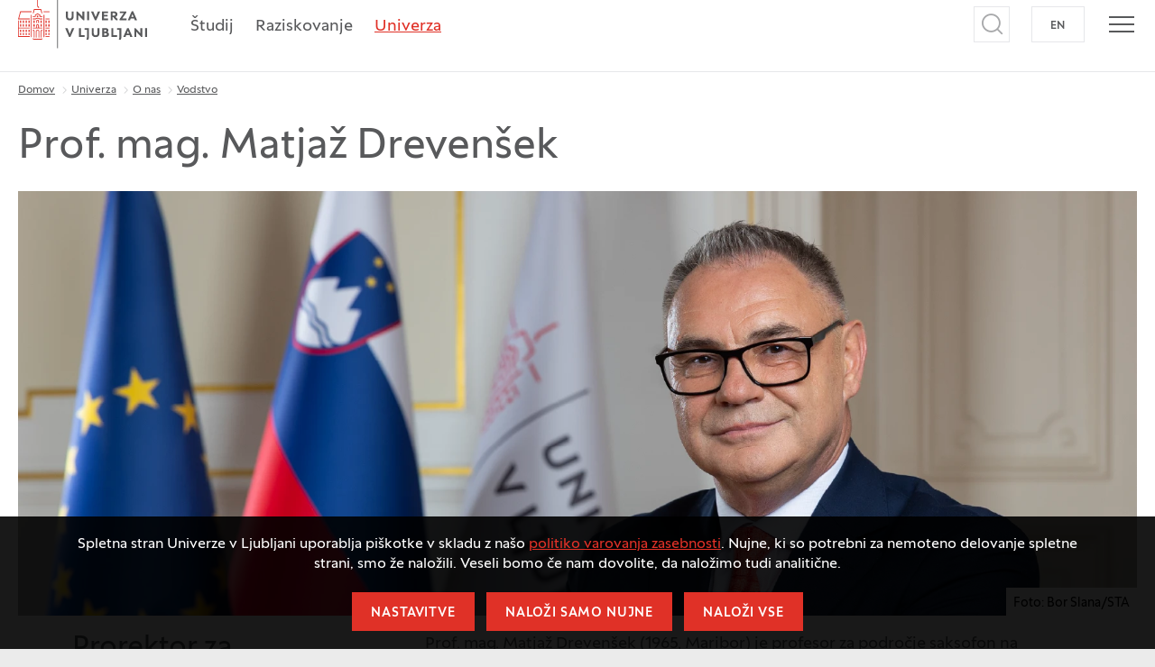

--- FILE ---
content_type: text/html; charset=utf-8
request_url: https://www.uni-lj.si/univerza/o-nas/vodstvo/prof-mag-matjaz-drevensek
body_size: 9461
content:
<!DOCTYPE html>
<html class="Page" lang="sl" dir="ltr">
	<head>
		<base href="https://www.uni-lj.si/"><!--[if lte IE 6]></base><![endif]-->
		<title>Prof. mag. Matjaž Drevenšek &vert; Univerza v Ljubljani</title>
		<meta http-equiv="x-ua-compatible" content="ie=edge">
		<meta name="viewport" content="width=device-width, initial-scale=1, shrink-to-fit=no">
		<meta name="generator" content="Silverstripe CMS 5.2">
<meta http-equiv="Content-Type" content="text/html; charset=utf-8">
<meta name="searchinfo" content="MTEwODpQYWdl">

	<meta property="og:type" content="website" />
	<meta property="og:title" content="Prof. mag. Matjaž Drevenšek" />
	
	<meta property="og:url" content="https://www.uni-lj.si/univerza/o-nas/vodstvo/prof-mag-matjaz-drevensek" />
	
	<meta property="og:site_name" content="Univerza v Ljubljani" /> 
	
	
	<meta name="twitter:card" content="summary" />
	<meta name="twitter:title" content="Prof. mag. Matjaž Drevenšek" />
	
	
	
	

    <link rel="alternate" hreflang="en-ie" href="https://www.uni-lj.si/en/university/about-us/leadership/prof-mag-matjaz-drevensek" />

    <link rel="alternate" hreflang="sl-si" href="https://www.uni-lj.si/univerza/o-nas/vodstvo/prof-mag-matjaz-drevensek" />



		<link rel="icon" href="/favicon.ico?v2" sizes="any">
<link rel="apple-touch-icon" sizes="180x180" href="/_resources/themes/uni/images/favicon/apple-touch-icon.png?m=1709547504">
<link rel="icon" type="image/png" sizes="32x32" href="/_resources/themes/uni/images/favicon/favicon-32x32.png?m=1709547504">
<link rel="mask-icon" href="/_resources/themes/uni/images/favicon/safari-pinned-tab.svg?m=1709547504" color="#e03127">
<meta name="msapplication-TileColor" content="#ffffff">
<meta name="theme-color" content="#ffffff">


		

<link rel="stylesheet" href="/_resources/vendor/innovatif/cookiesdirective/css/style.min.css?m=1711638345" />
<script src="/_resources/vendor/innovatif/cookiesdirective/javascript/functions.min.js?m=1715604989"></script>

<script>

_iCD.init("%3Cdiv%20id%3D%22_iCD%22%20class%3D%22%22%20role%3D%22dialog%22%3E%20%3Cdiv%20id%3D%22iCD_wrp%22%3E%20%3Cdiv%20id%3D%22iCD_lf%22%3E%20%3Cp%20class%3D%22iCD_content%22%3E%20Spletna%20stran%20Univerze%20v%20Ljubljani%20uporablja%20pi%C5%A1kotke%20v%20skladu%20z%20na%C5%A1o%20%3Ca%20href%3D%27politika-varstva-zasebnosti-in-piskotkov%27%3Epolitiko%20varovanja%20zasebnosti%3C%2Fa%3E.%20Nujne%2C%20ki%20so%20potrebni%20za%20nemoteno%20delovanje%20spletne%20strani%2C%20smo%20%C5%BEe%20nalo%C5%BEili.%20Veseli%20bomo%20%C4%8De%20nam%20dovolite%2C%20da%20nalo%C5%BEimo%20tudi%20analiti%C4%8Dne.%20%3C%2Fp%3E%20%3Cdiv%20class%3D%22iCD_buttons%22%3E%20%3Ca%20href%3D%22%22%20class%3D%22iCD_settings%20btn%20btn-bg-red%22%20id%3D%22_iCDoptbtn%22%3E%20Nastavitve%20%3C%2Fa%3E%20%3Ca%20href%3D%22%22%20class%3D%22close-necessary%20btn%20btn-bg-red%22%20id%3D%22_iCDaccept-necessary-btn%20%22%3ENalo%C5%BEi%20samo%20nujne%3C%2Fa%3E%20%3Ca%20href%3D%22%22%20class%3D%22close-all%20btn%20btn-bg-red%22%20id%3D%22_iCDaccept-all-btn%20%22%3ENalo%C5%BEi%20vse%3C%2Fa%3E%20%3C%2Fdiv%3E%20%3C%2Fdiv%3E%20%3C%2Fdiv%3E%20%3Cdiv%20id%3D%22_iCDoptions%22%3E%20%3Cdiv%20class%3D%22iCD_inner%22%3E%20%3Ch2%3ENastavitve%20za%20uporabo%20pi%C5%A1kotkov%3C%2Fh2%3E%20%3Cp%3EPi%C5%A1kotki%2C%20ki%20jih%20namestimo%20v%20va%C5%A1em%20brskalniku%2C%20anonimno%20zbirajo%20dolo%C4%8Dene%20informacije%20o%20va%C5%A1em%20obisku%20spletnega%20mesta.%20Omogo%C4%8Dajo%20nam%2C%20da%20lahko%20zagotovimo%20delovanje%20vseh%20funkcij%20spletnega%20mesta%2C%20dolo%C4%8Dene%20vsebine%20prilagodimo%20posebej%20za%20vas%20in%20z%20analizo%20obiska%20spletno%20mesto%20stalno%20izbolj%C5%A1ujemo.%3C%2Fp%3E%20%3Cdiv%20class%3D%22iCD_checkbox_holder%22%3E%20%3Cinput%20id%3D%22iCDfunction%22%20type%3D%22checkbox%22%20disabled%20checked%3E%20%3Clabel%20for%3D%22iCDfunction%22%3ENujni%20pi%C5%A1kotki%3C%2Flabel%3E%20%3Cp%3EZahtevani%20pi%C5%A1kotki%20omogo%C4%8Dajo%20osnovne%20funkcije%2C%20kot%20so%20navigacija%20po%20spleti%C5%A1%C4%8Du%20in%20dostop%20do%20posebnih%20delov%20spleti%C5%A1%C4%8Da.%20Spletna%20stran%20brez%20teh%20pi%C5%A1kotkov%20uporabniku%20ne%20zagotavlja%20polnega%20delovanja.%20Sem%20uvr%C5%A1%C4%8Damo%20tudi%20pi%C5%A1kotke%2C%20namenjene%20prilagoditvi%20obna%C5%A1anja%20ali%20izgleda%20spletnega%20mesta%20ob%20naslednjih%20obiskih%2C%20na%20primer%20za%20prikaz%20v%20izbranem%20jeziku.%3C%2Fp%3E%20%3C%2Fdiv%3E%20%3Cdiv%20class%3D%22iCD_checkbox_holder%22%3E%20%3Cbr%3E%3Cinput%20id%3D%22iCDanalytics%22%20type%3D%22checkbox%22%3E%20%3Clabel%20for%3D%22iCDanalytics%22%3EPi%C5%A1kotki%20za%20spremljanje%20statistike%3C%2Flabel%3E%20%3Cp%3EPi%C5%A1kotki%20za%20statistiko%20anonimno%20zbirajo%20in%20javljajo%20informacije%20lastnikom%20spletnih%20mest.%20S%20tem%20jim%20pomagajo%20razumeti%2C%20kako%20obiskovalci%20uporabljajo%20spletno%20stran%2C%20in%20na%20podlagi%20teh%20informacij%20izbolj%C5%A1ati%20uporabni%C5%A1ko%20izku%C5%A1njo.%3C%2Fp%3E%20%3C%2Fdiv%3E%20%3Cdiv%20class%3D%22iCD_btn_holder%22%3E%20%3Cbutton%20class%3D%22_iCDclose%22%3EZapri%3C%2Fbutton%3E%20%3Cbutton%20id%3D%22_iCDsave%22%3EShrani%3C%2Fbutton%3E%20%3C%2Fdiv%3E%20%3C%2Fdiv%3E%20%3C%2Fdiv%3E%20%3Cdiv%20id%3D%22_iCDSaved%22%3E%20%3Cdiv%20class%3D%22iCD_inner%22%3E%20%3Ch2%3ENastavitve%20so%20shranjene.%3C%2Fh2%3E%20%3Cbutton%20class%3D%22_iCDclose%22%3EZapri%3C%2Fbutton%3E%20%3C%2Fdiv%3E%20%3C%2Fdiv%3E%20%3C%2Fdiv%3E%20", {
"explainLink":"politika-varstva-zasebnosti-in-piskotkov",

"cookieName":"_iCD3",
"stateCookieName":"_iCD3State",
"cookieExpires":365,
"path":"/",
"defaultAllowAnalytics":0,
"defaultAllowMarketing":0,
"defaultAllowSocial":0,
"enableAnalytics":1,
"enableMarketing":0,
"enableSocial":0,
"activateAnalytics":2,
"activateMarketing":1,
"activateSocial":1,
"domain":"",
"showUntilConfirmed":1,

"GTMEnabled": 1
});

function _iCDWaitingForJ() {
	if (window.jQuery) {
		jQuery(document).ready(function($){
			_iCD.bind($);
			_iCD.show();		
			_iCD.pushGTMConsents();
			});
	} else {
		setTimeout(_iCDWaitingForJ, 50);
	}
}

setTimeout(_iCDWaitingForJ, 50);
</script>
	
		
	<link rel="stylesheet" type="text/css" href="/_resources/themes/uni/css/style.min.css?m=1761143039">
</head>
	
	<body>
		<header id="header" class="header">
	<div class="adapt adapt-1400 js-adapt-header">
		<a href="/univerza/o-nas/vodstvo/prof-mag-matjaz-drevensek#main" id="skip-content" class="btn btn-bg-red btn-skip-to-content">
			Pojdi na vsebino
		</a>
		<div class="header-inner">
			<div class="header-col">
				<a href="/" class="site-logo-link">
					<span class="visuallyhidden">Domov</span>
					<img src="/_resources/themes/uni/images/logo.svg?m=1708011468" class="site-logo" width="143" height="54" alt="Univerza v Ljubljani">
				</a>

				
					<nav class="first-level-menu">
						<ul class="first-level-menu-list">
							
								<li><a href="/studij" class="font-size-xs link">Študij</a></li>
							
								<li><a href="/raziskovanje" class="font-size-xs link">Raziskovanje</a></li>
							
								<li><a href="/univerza" class="font-size-xs section">Univerza</a></li>
							
						</ul>
					</nav>
				
			</div>
			<div class="header-col">
				<button type="button" class="btn-header-search js-open-search">
    <span class="visuallyhidden">Odpri iskalnik</span>
    <i class="icon icon-search" role="img" aria-hidden="true"></i>
</button>
				
    <div class="lang-header-menu">
        
            
                <a href="/en/university/about-us/leadership/prof-mag-matjaz-drevensek" rel="alternate" hreflang="en-ie">
                    EN
                </a>
            	
        
            	
        	
    </div>

				<button type="button" class="burger-menu js-open-navigation">
    <span class="visuallyhidden">
        Odpri meni z navigacijo
    </span>

    <div class="line-wrapper">
        <span class="line"></span>
        <span class="line"></span>
        <span class="line"></span>
    </div>
</button>
			</div>
		</div>
	</div>

	<nav id="navigation" class="navigation" aria-label="Glavni meni" hidden>
    
    <div class="navigation-header">
    <div class="adapt adapt-1400">
        <div class="header-inner">
            <img src="/_resources/themes/uni/images/logo.svg?m=1708011468" class="site-logo" width="143" height="54" alt="Univerza v Ljubljani">
            
            <button type="button" class="burger-menu js-close-navigation">
                <span class="visuallyhidden">
                    
                        Zapri meni z navigacijo
                    
                </span>

                <div class="line-wrapper">
                    <span class="line"></span>
                    <span class="line"></span>
                    <span class="line"></span>
                </div>
            </button>
        </div>
    </div>
</div>

    <div class="adapt adapt-1400">
        <div class="navigation-inner">
	        <ul class="primary-menu-list">
	        	
	            
	                <li>
	                    <div class="primary-menu-list--btn-wrap">
	                        <a href="/studij" class="navigation-primary-link link">Študij</a>
	
	                        
	                            <button class="btn-primary-menu js-btn-primary-menu" type="button" aria-expanded="false" aria-controls="secondary-menu-list-1">
	                                <span class="visuallyhidden">
	                                    Odpri podnavigacijo
	                                </span>
	                            </button>
	                        
	                    </div>
	
	                    
	                        <ul class="secondary-menu-list" id="secondary-menu-list-1">
	                            
	                                <li>
	                                    <a href="/studij/dodiplomski-in-enoviti-magistrski-studij" class="link">Dodiplomski in enoviti magistrski študij</a>
	                                </li>
	                            
	                                <li>
	                                    <a href="/studij/magistrski-studij" class="link">Magistrski študij</a>
	                                </li>
	                            
	                                <li>
	                                    <a href="/studij/doktorski-studij" class="link">Doktorski študij</a>
	                                </li>
	                            
	                                <li>
	                                    <a href="/studij/vsezivljensko-ucenje-in-mikrodokazila" class="link">Vseživljenjsko učenje in mikrodokazila</a>
	                                </li>
	                            
	                                <li>
	                                    <a href="/studij/obstudijske-dejavnosti" class="link">Obštudijske dejavnosti</a>
	                                </li>
	                            
	                                <li>
	                                    <a href="/studij/alumni" class="link">Alumni</a>
	                                </li>
	                            
	                                <li>
	                                    <a href="/studij/karierni-centri" class="link">Karierni centri</a>
	                                </li>
	                            
	                                <li>
	                                    <a href="/studij/izmenjave" class="link">Izmenjave</a>
	                                </li>
	                            
	                                <li>
	                                    <a href="/studij/stipendije" class="link">Štipendije</a>
	                                </li>
	                            
	                                <li>
	                                    <a href="/studij/studentsko-zivljenje" class="link">Študentsko življenje</a>
	                                </li>
	                            
	                                <li>
	                                    <a href="/studij/center-digitalna-ul" class="link">Center Digitalna UL</a>
	                                </li>
	                            
	                                <li>
	                                    <a href="/projekti/reforma-vs-ul-za-trajnostno-druzbo-ultra" class="link">ULTRA</a>
	                                </li>
	                            
	                        </ul>
	                    
	                </li>
	            
	                <li>
	                    <div class="primary-menu-list--btn-wrap">
	                        <a href="/raziskovanje" class="navigation-primary-link link">Raziskovanje</a>
	
	                        
	                            <button class="btn-primary-menu js-btn-primary-menu" type="button" aria-expanded="false" aria-controls="secondary-menu-list-2">
	                                <span class="visuallyhidden">
	                                    Odpri podnavigacijo
	                                </span>
	                            </button>
	                        
	                    </div>
	
	                    
	                        <ul class="secondary-menu-list" id="secondary-menu-list-2">
	                            
	                                <li>
	                                    <a href="/raziskovanje/raziskovalne-razvojne-in-umetniske-dejavnosti" class="link">Raziskovalne, razvojne in umetniške dejavnosti</a>
	                                </li>
	                            
	                                <li>
	                                    <a href="/raziskovanje/programi-in-projekti" class="link">Programi in projekti</a>
	                                </li>
	                            
	                                <li>
	                                    <a href="/raziskovanje/razvoj-in-razvojni-projekti" class="link">Razvoj in razvojni projekti</a>
	                                </li>
	                            
	                                <li>
	                                    <a href="/raziskovanje/etika-in-integriteta-v-raziskovanju" class="link">Etika in integriteta v raziskovanju</a>
	                                </li>
	                            
	                                <li>
	                                    <a href="/raziskovanje/raziskovalna-infrastruktura" class="link">Raziskovalna infrastruktura</a>
	                                </li>
	                            
	                                <li>
	                                    <a href="/raziskovanje/mladi-raziskovalci" class="link">Mladi raziskovalci</a>
	                                </li>
	                            
	                                <li>
	                                    <a href="/raziskovanje/odprta-znanost" class="link">Odprta znanost</a>
	                                </li>
	                            
	                                <li>
	                                    <a href="/raziskovanje/inovacije-in-prenos-znanja" class="link">Inovacije in prenos znanja</a>
	                                </li>
	                            
	                                <li>
	                                    <a href="/raziskovanje/mednarodna-mobilnost" class="link">Mednarodna mobilnost</a>
	                                </li>
	                            
	                        </ul>
	                    
	                </li>
	            
	                <li>
	                    <div class="primary-menu-list--btn-wrap">
	                        <a href="/univerza" class="navigation-primary-link section">Univerza</a>
	
	                        
	                            <button class="btn-primary-menu js-btn-primary-menu" type="button" aria-expanded="false" aria-controls="secondary-menu-list-3">
	                                <span class="visuallyhidden">
	                                    Odpri podnavigacijo
	                                </span>
	                            </button>
	                        
	                    </div>
	
	                    
	                        <ul class="secondary-menu-list" id="secondary-menu-list-3">
	                            
	                                <li>
	                                    <a href="/univerza/clanice-ul" class="link">Članice UL</a>
	                                </li>
	                            
	                                <li>
	                                    <a href="/univerza/o-nas" class="section">O nas</a>
	                                </li>
	                            
	                                <li>
	                                    <a href="/univerza/umetnost" class="link">Umetnost</a>
	                                </li>
	                            
	                                <li>
	                                    <a href="/univerza/zalozba-in-knjiznice" class="link">Založba in knjižnice</a>
	                                </li>
	                            
	                                <li>
	                                    <a href="/univerza/mednarodno-sodelovanje" class="link">Mednarodno sodelovanje</a>
	                                </li>
	                            
	                                <li>
	                                    <a href="/univerza/eutopia" class="link">EUTOPIA</a>
	                                </li>
	                            
	                                <li>
	                                    <a href="/univerza/enakost-in-vkljucevanje" class="link">Enakost in vključevanje</a>
	                                </li>
	                            
	                                <li>
	                                    <a href="/univerza/trajnostni-razvoj" class="link">Trajnostnost</a>
	                                </li>
	                            
	                                <li>
	                                    <a href="/univerza/kakovost" class="link">Kakovost</a>
	                                </li>
	                            
	                                <li>
	                                    <a href="/univerza/pravni-akti" class="link">Pravni akti</a>
	                                </li>
	                            
	                                <li>
	                                    <a href="/univerza/univerzitetni-arhiv" class="link">Univerzitetni arhiv</a>
	                                </li>
	                            
	                                <li>
	                                    <a href="/univerza/medijsko-sredisce" class="link">Medijsko središče</a>
	                                </li>
	                            
	                        </ul>
	                    
	                </li>
	            
	            
	
	            
	                
	                    <li>
	                        <ul class="header-links-list">
	                            
	                                <li>
	                                    <a href="/novice" class="link">
	                                        Novice
	                                    </a>
	                                </li>
	                            
	                                <li>
	                                    <a href="/dogodki" class="link">
	                                        Dogodki
	                                    </a>
	                                </li>
	                            
	                                <li>
	                                    <a href="/programi" class="link">
	                                        Študijski programi
	                                    </a>
	                                </li>
	                            
	                                <li>
	                                    <a href="/projekti" class="link">
	                                        Projekti
	                                    </a>
	                                </li>
	                            
	                                <li>
	                                    <a href="/univerza/javne-objave" class="link">
	                                        Javne objave
	                                    </a>
	                                </li>
	                            
	                                <li>
	                                    <a href="/univerza/pravni-akti" class="link">
	                                        Pravni akti
	                                    </a>
	                                </li>
	                            
	                                <li>
	                                    <a href="/kontakti" class="link">
	                                        Imenik zaposlenih
	                                    </a>
	                                </li>
	                            
	                        </ul>
	                    </li>
	                
	            
	        </ul>

        </div>
    </div>
</nav>
	<div id="search-popup" class="search-popup" hidden>
    <div class="navigation-header">
    <div class="adapt adapt-1400">
        <div class="header-inner">
            <img src="/_resources/themes/uni/images/logo.svg?m=1708011468" class="site-logo" width="143" height="54" alt="Univerza v Ljubljani">
            
            <button type="button" class="burger-menu js-close-search">
                <span class="visuallyhidden">
                    
                        Zapri iskalnik
                    
                </span>

                <div class="line-wrapper">
                    <span class="line"></span>
                    <span class="line"></span>
                    <span class="line"></span>
                </div>
            </button>
        </div>
    </div>
</div>
    <div class="adapt adapt-740">
        <div class="search-form form">
            <form action="/iskalnik" method="GET" enctype="application/x-www-form-urlencoded">
                <fieldset>
                    <legend class="visuallyhidden">Iskalnik po spletni strani Univerze v Ljubljani</legend>
                    <div class="field text">
                        <label class="left" for="search-popup-text">Iskalnik</label>
                        <div class="middleColumn">
                            <input type="text" name="q" class="text" id="search-popup-text">
                        </div>
                    </div>
                </fieldset>
                <div class="btn-toolbar">
                    <input type="submit" name="action_search" value="Poišči">
                </div>
            </form>
        </div>
    </div>
</div>

</header>
	
		<div id="site-wrapper" >
			


			
			
                
	<div class="breadcrumbs">
		<div class="adapt adapt-1400">
			<nav aria-labelledby="breadcrumbs-label">
				<span id="breadcrumbs-label" class="visuallyhidden">
					Drobtinice
				</span>
				<ol role="list">
					
						<li>
							<a href="/">Domov</a>
							<span class="breadcrumbs-arrow"></span>
						</li>
					

					
					
						<li>
							<a href="/univerza">
								Univerza
							</a>
						</li>
					
					
					
						<li>
							<a href="/univerza/o-nas">
								O nas
							</a>
						</li>
					
					
					
						<li>
							<a href="/univerza/o-nas/vodstvo">
								Vodstvo
							</a>
						</li>
					
					
					
					
				</ol>
			</nav>
		</div>
	</div>

            

			<main class="main" id="main">
				<article class="default-page">

	<section class="page-header with-breadcrumbs">
    <div class="adapt adapt-1400">
        <h1 class="font-size-xl">Prof. mag. Matjaž Drevenšek</h1>

        
<div class="page-header-figure-wrap">

    <figure class="page-header-figure">
        
            <picture>
                <source srcset="/assets/Kabinet/Z-Vodstvo-2025-2029/1760x670-verzija-2/1760x670-Matjaz-Drevensek__FocusFillWyIwLjAwIiwiMC4wMCIsMTc0MCw2NzBd_ExtRewriteWyJwbmciLCJ3ZWJwIl0.webp" type="image/webp">
                <img src="/assets/Kabinet/Z-Vodstvo-2025-2029/1760x670-verzija-2/1760x670-Matjaz-Drevensek__FocusFillWyIwLjAwIiwiMC4wMCIsMTc0MCw2NzBd.png" class="page-header-img" alt="1760x670-Matjaž Drevenšek.png">
            </picture>
        

        
            <figcaption class="page-header-figure-watermark">
                <p>Foto: Bor Slana/STA</p>
            </figcaption>
        
    </figure>

</div>

    </div>
</section>




	
	
    
	   
<section class="element-content module-v-adapt">
	<span class="anchor-point" id="e2428"></span>
	
	<div class="adapt adapt-1120">
		<div class="general-two-column-layout">
			
			<div class="col-left">
					<h2 class="font-size-m">Prorektor za umetnost in šport</h2>
			</div>
			
			<div class="col-right typo-module">
				<p>Prof. mag.&nbsp;Matjaž Drevenšek (1965, Maribor) je profesor za področje saksofon na Akademiji za glasbo Univerze v Ljubljani. Kot solist in komorni glasbenik (član Zagrebškega kvarteta saksofonov, LJD Ensemble ter drugih klasičnih, jazzovskih in rockovskih zasedb) nastopa v Evropi, Južni in Srednji Ameriki, Aziji, Kanadi in ZDA.</p>
<p>Kot solist igra s simfoničnimi in pihalnimi orkestri doma in v tujini: Orkester Slovenske filharmonije Mariborska filharmonija, Komorni godalni orkester Slovenske filharmonije, Orkester Slovenske vojske (SLO), Zagrebška filharmonija, Simfoniki in Big band HRT, Zagrebški solisti, Hrvaški komorni orkester, Simfonični pihalni orkester Hrvaške vojske (HR), Orkester republikanske garde (F), Hongkonški festivalski pihalni orkester (PRC), Pihalni orkester Kraljeve severne visoke glasbene šole (VB), Pihalni ansambel Emory in Pihalni ansambel Minnesotske univerze (ZDA) ter Nacionalni simfonični pihalni orkester iz San Joseja, Kostarika.</p>
<p>Sodeluje v žirijah na domačih in mednarodnih tekmovanjih mladih glasbenikov (Avstrija, Francija, Hrvaška, Italija, Latvija, Nemčija, Poljska, Severna Makedonija, Srbija) ter vodi številne poletne šole in mojstrske razrede v Evropi, Aziji, &nbsp;Srednji Ameriki in ZDA.</p>
<p>Krstno je izvedel okoli osemdeset skladb domačih in tujih avtorjev in sodeloval pri enaindvajsetih diskografskih izdajah.</p>
<p>Predsedoval je Glasbenemu društvu Saksofonija in Zvezi glasbene mladine Slovenije, bil je umetniški vodja Mednarodnih srečanj saksofonistov SAXGO in Mednarodnega tekmovanja saksofonistov v Novi Gorici.</p>
<p>Od 1. oktobra 2025 do 30. septembra 2029 je bil imenovan za prorektorja Univerze v Ljubljani za področje umetnosti in športa.&nbsp;</p>
			</div>
		</div>
	</div>
</section>



    



</article>




			</main>

		</div>

		
<footer id="footer" class="footer bg-gray-5">
	<div class="footer-links-area">
		<div class="adapt adapt-1120">
			<div class="footer-links-area-inner">
				<div class="footer-links-area-col">
					<ul class="footer-primary-menu-list">
						
							<li>
								<a href="/studij" class="font-size-s link">Študij</a>
							</li>
						
							<li>
								<a href="/raziskovanje" class="font-size-s link">Raziskovanje</a>
							</li>
						
							<li>
								<a href="/univerza" class="font-size-s section">Univerza</a>
							</li>
						
					</ul>
				</div>

				
					
						<div class="footer-links-area-col">
							<h2 class="font-size-xs title-with-underline">
								Hitre povezave
							</h2>
							<ul class="footer-quick-links">
								
									<li>
										<a href="/univerza/vodeni-ogledi-dezelnega-dvorca" class="font-size-xxs link">
											Ogledi Deželnega dvorca
										</a> 
									</li>
								
									<li>
										<a href="/teden-univerze" class="font-size-xxs link">
											Teden Univerze
										</a> 
									</li>
								
									<li>
										<a href="/univerza/medijsko-sredisce" class="font-size-xxs link">
											Medijsko središče
										</a> 
									</li>
								
									<li>
										<a href="https://arhiv.uni-lj.si" class="font-size-xxs link">
											Arhiv starega spletnega mesta
										</a> 
									</li>
								
							</ul>
						</div>
					
					
					
						<div class="footer-links-area-col">
							<h2 class="font-size-xs title-with-underline">
								Kontakt
							</h2>
							<div class="footer-contact font-size-xxs">
								<p>Univerza v Ljubljani<br>Kongresni trg 12<br>1000 Ljubljana</p>
<p><a href="/splosni-kontakti">Splošni kontakti</a></p>
							</div>
						</div>
					
					
					 
						<div class="footer-links-area-col">
							<h2 class="font-size-xs title-with-underline">
								Družbena omrežja
							</h2>

							
<ul class="social-links-list">
    
        <li>
            <a href="https://www.linkedin.com/school/university-of-ljubljana/" class="social-link">
                <svg xmlns="http://www.w3.org/2000/svg" class="icon-linkedin" viewBox="0 0 40 40" width="40" aria-hidden="true">
                    <g>
                        <path
                            d="M12.627 10.603a2.676 2.676 0 0 1-2.668 2.683A2.676 2.676 0 0 1 7.294 10.6a2.676 2.676 0 0 1 2.668-2.684 2.676 2.676 0 0 1 2.665 2.687Zm.08 4.672H7.374v16.809h5.333v-16.81Zm8.426 0h-5.306v16.809h5.253v-8.82c0-4.915 6.36-5.371 6.36 0v8.82h5.266V21.437c0-8.284-9.413-7.975-11.626-3.907l.053-2.255Z" />
                    </g>
                </svg>
                <span class="visuallyhidden">
                    Pojdi na Linkedin stran
                </span>
            </a>
        </li>
    
    
        <li>
            <a href="https://www.youtube.com/channel/UC-bq3TrwMWm0gp9_llDX4Zg" class="social-link">
                <svg xmlns="http://www.w3.org/2000/svg" class="icon-yt" viewBox="0 0 40 40" width="40" aria-hidden="true">
                    <g>
                        <path
                            d="M36.098 11.69c-.386-1.486-1.525-2.655-2.97-3.052C30.507 7.916 20 7.916 20 7.916s-10.507 0-13.128.722c-1.445.397-2.584 1.566-2.97 3.052C3.2 14.382 3.2 20 3.2 20s0 5.618.702 8.31c.386 1.486 1.525 2.656 2.97 3.053 2.621.721 13.128.721 13.128.721s10.507 0 13.128-.721c1.445-.397 2.584-1.567 2.97-3.053.702-2.692.702-8.31.702-8.31s0-5.618-.702-8.31ZM16.64 25.18V14.82l8.73 5.18-8.73 5.178Z" />
                    </g>
                </svg>
                <span class="visuallyhidden">
                    Pojdi na YouTube stran
                </span>
            </a>
        </li>
    
    
        <li>
            <a href="https://www.facebook.com/unilj/" class="social-link">
                <svg xmlns="http://www.w3.org/2000/svg" class="icon-fb" viewBox="0 0 15 29" width="15" aria-hidden="true">
                    <path
                        d="m14.017 15.882.778-5.11H9.93V7.456c0-1.398.68-2.76 2.858-2.76H15V.346S12.994 0 11.075 0C7.07 0 4.452 2.447 4.452 6.878v3.894H0v5.11h4.452v12.353h5.48V15.882h4.085Z" />
                </svg>
                <span class="visuallyhidden">
                    Pojdi na našo Facebook stran
                </span>
            </a>
        </li>
    
    
        <li>
            <a href="https://www.instagram.com/univerza_v_ljubljani/" class="social-link">
                <svg xmlns="http://www.w3.org/2000/svg" class="icon-instagram" viewBox="0 0 40 40" width="40" aria-hidden="true">
                    <g>
                        <g transform="translate(4 3.888)">
                            <path
                                d="M16 7.731c-4.516 0-8.258 3.703-8.258 8.316 0 4.613 3.677 8.316 8.258 8.316 4.58 0 8.258-3.768 8.258-8.316 0-4.548-3.742-8.316-8.258-8.316Zm0 13.643c-2.903 0-5.29-2.403-5.29-5.327S13.097 10.72 16 10.72s5.29 2.403 5.29 5.327-2.387 5.327-5.29 5.327Z" />
                            <ellipse cx="24.581" cy="7.536" rx="1.871" ry="1.884" />
                            <path
                                d="M29.42 2.664C27.741.91 25.354 0 22.644 0H9.355C3.742 0 0 3.768 0 9.42V22.74c0 2.793.903 5.197 2.71 6.951 1.742 1.69 4.064 2.534 6.71 2.534h13.16c2.775 0 5.097-.91 6.775-2.534C31.097 28.001 32 25.597 32 22.804V9.42c0-2.728-.903-5.067-2.58-6.756Zm-.259 20.14c0 2.014-.71 3.638-1.87 4.742-1.162 1.105-2.775 1.69-4.71 1.69H9.419c-1.935 0-3.548-.585-4.71-1.69-1.16-1.17-1.741-2.793-1.741-4.807V9.42c0-1.949.58-3.573 1.742-4.742 1.096-1.105 2.774-1.69 4.71-1.69h13.29c1.935 0 3.548.585 4.71 1.755 1.096 1.17 1.741 2.793 1.741 4.677v13.384Z" />
                        </g>
                    </g>
                </svg>
                <span class="visuallyhidden">
                    Pojdi na našo Instagram stran
                </span>
            </a>
        </li>
    
    
</ul>

							
						</div>
					
				
			</div>
		</div>
	</div>
	<div class="footer-copy-area">
		<div class="adapt adapt-1120">
			<ul class="footer-copy-area-list">
				<li>&copy; 2026</li>
				<li>Univerza v Ljubljani</li>

				
					
						
							<li>
								<a href="/kazalo" class="link">
									Kazalo
								</a>
							</li>
						
							<li>
								<a href="/izjava-o-dostopnosti" class="link">
									Izjava o dostopnosti
								</a>
							</li>
						
							<li>
								<a href="/politika-varstva-zasebnosti-in-piskotkov" class="link">
									Varstvo zasebnosti in piškotkov
								</a>
							</li>
						
							<li>
								<a href="https://intranetul.uni-lj.si/" class="link">
									Intranet
								</a>
							</li>
						
							<li>
								<button type="button" class="btn-cookie js-btn-cookie iCD_show mr">
									<img class="iCD_show" src="/_resources/themes/uni/images/svg/cookie-icon.svg?m=1708011468" alt="" width="20" height="19" loading="lazy" aria-hidden="true">
									<span class="visuallyhidden">
										Odpri pasico za nastavitev piškotkov
									</span>
								</button>
							</li>
					
				

				<li>
					<p class="production">
						Produkcija:
						<a href="http://www.innovatif.com" class="production-link no-external" target="_blank">
							<svg width="20" viewBox="0 0 73 42" class="img-production" aria-hidden="true">
								<path fill="#E4005C" fill-rule="evenodd"
									d="M68.772 0 36.5 6.883 4.23 0 0 2.956l9.981 15.218 5.722 1.191 5.75-2.525-4.617 4.259-1.193 5.698L28.693 42l4.239-2.965L36.5 8.151l3.566 30.884L44.305 42l13.052-15.203-1.191-5.698-4.623-4.259 5.759 2.525 5.715-1.191L73 2.956z" />
							</svg>
							<span>Innovatif</span>
							<span class="sr-only">(Odpre se v novem oknu)</span>
						</a>
					</p>
				</li>
			</ul>
		</div>
	</div>
</footer>


		<div class="btn-scroll-to-top-wrap js-scroll-to-top">
    <button type="button" class="btn-scroll-to-top">
        <span class="visuallyhidden">
            Pojdi na začetek strani
        </span>
        <i class="icon icon-chevron-up" role="img" aria-hidden="true"></i>
    </button>
</div>

		<script type="application/javascript" src="/_resources/themes/uni/javascript/libs/jquery-3.7.1.min.js?m=1708011468"></script>
<script type="application/javascript" src="/_resources/themes/uni/javascript/libs/purify.min.js?m=1708011468"></script>
<script type="application/javascript" src="/_resources/themes/uni/javascript/libs/select2.min.js?m=1708011468"></script>
<script type="application/javascript" src="/_resources/themes/uni/javascript/libs/select2-i18n/sl.js?m=1708011468"></script>
<script type="application/javascript" src="/_resources/themes/uni/javascript/functions.min.js?m=1742553639"></script>
<script type="application/ld+json">{"@context":"https:\/\/schema.org","@type":"BreadcrumbList","itemListElement":[{"@type":"ListItem","position":1,"name":"Univerza","item":"https:\/\/www.uni-lj.si\/univerza"},{"@type":"ListItem","position":2,"name":"O nas","item":"https:\/\/www.uni-lj.si\/univerza\/o-nas"},{"@type":"ListItem","position":3,"name":"Vodstvo","item":"https:\/\/www.uni-lj.si\/univerza\/o-nas\/vodstvo"},{"@type":"ListItem","position":4,"name":"Prof. mag. Matja\u017e Dreven\u0161ek","item":"https:\/\/www.uni-lj.si\/univerza\/o-nas\/vodstvo\/prof-mag-matjaz-drevensek"}]}</script>

	</body>
</html>


--- FILE ---
content_type: text/css
request_url: https://www.uni-lj.si/_resources/vendor/innovatif/cookiesdirective/css/style.min.css?m=1711638345
body_size: 1736
content:
#cookie-info h2,#cookie-info h3,#cookie-info h4{margin-bottom:20px}.cookie-table{width:100%;border-collapse:collapse}#get-analytics-cookies,#get-functional-cookies,#get-marketing-cookies,#get-social-cookies{margin-bottom:40px}#_iCDSaved{display:none;position:fixed;top:0;bottom:0;z-index:200;background:rgba(0,0,0,.8);width:100%;padding:30px}#_iCDSaved ._iCDclose{color:#fff;outline:0;-webkit-appearance:none;appearance:none;padding:10px 20px;font-size:13px;font-weight:700;text-transform:uppercase;border:2px solid #fff;background:0 0;cursor:pointer}#_iCDSaved ._iCDclose:hover{background:#fff;color:#000}#_iCDSaved .iCD_inner{position:absolute;top:50%;left:50%;-ms-transform:translate(-50%,-50%);-webkit-transform:translate(-50%,-50%);transform:translate(-50%,-50%);width:90%}#_iCDSaved h2{font-size:24px;margin-bottom:20px;text-transform:none}.iCD_showOpt{background:#888;-webkit-appearance:none;appearance:none;color:#fff;outline:0;border:0;cursor:pointer;padding:10px 20px}.iCD_showOpt:hover{background:#5f5f5f}#_iCDoptions{display:none;width:100%;Height:100%;background:rgba(0,0,0,.95);position:fixed;top:0;left:0;z-index:100;color:#fff;text-align:left}#_iCDoptions .iCD_inner{padding:20px;width:100%;margin:0 auto;max-width:800px;box-sizing:border-box;max-height:100%;overflow-y:auto}@media only screen and (min-width:48em){#_iCDoptions .iCD_inner{position:absolute;top:50%;left:50%;-ms-transform:translate(-50%,-50%);-webkit-transform:translate(-50%,-50%);transform:translate(-50%,-50%)}}#_iCDoptions .iCD_inner br{display:none}#_iCDoptions .iCD_inner h2{font-size:20px;line-height:1.2;margin-bottom:10px}@media only screen and (min-width:48em){#_iCDoptions .iCD_inner h2{font-size:30px;line-height:1.2;margin-bottom:20px}}#_iCDoptions .iCD_inner p{font-size:12px;line-height:1.4;margin-bottom:10px}@media only screen and (min-width:48em){#_iCDoptions .iCD_inner p{font-size:16px;line-height:1.6;margin-bottom:30px}}#_iCDoptions .iCD_checkbox_holder{border-bottom:1px solid #3f3f3f;padding:10px 10px 10px 0}@media only screen and (min-width:48em){#_iCDoptions .iCD_checkbox_holder{border-bottom:1px solid #3f3f3f;padding:21px 10% 16px 0}}#_iCDoptions .iCD_checkbox_holder:first-of-type{border-top:1px solid #3f3f3f}#_iCDoptions .iCD_checkbox_holder p{color:#999;font-size:12px;line-height:1.2;margin-left:35px;margin-bottom:0}@media only screen and (min-width:48em){#_iCDoptions .iCD_checkbox_holder p{font-size:13px;margin-bottom:0}}#_iCDoptions .iCD_btn_holder{text-align:right}#_iCDoptions input[type=checkbox]{position:absolute;left:-9999px;outline:0}#_iCDoptions input[type=checkbox]+label{position:relative;padding-left:35px;cursor:pointer;font-size:14px;margin-bottom:10px;display:block}@media only screen and (min-width:48em){#_iCDoptions input[type=checkbox]+label{font-size:19px}}#_iCDoptions input[type=checkbox]+label:before{display:inline-block;width:18px;height:18px;content:"";position:absolute;left:0;background:#fff}#_iCDoptions input[type=checkbox]+label:after{display:none}#_iCDoptions input[type=checkbox]:checked+label:before{box-shadow:inset 0 0 0 3px #fff;background:#888}#_iCDoptions input[type=checkbox]:disabled+label:before{opacity:.4}#_iCDoptions button{color:#fff;outline:0;-webkit-appearance:none;appearance:none;background:0 0;padding:10px 20px;margin-top:20px;font-size:13px;border:0;cursor:pointer}#_iCDoptions #_iCDsave{background:#888;font-weight:700;text-transform:uppercase;transition:background .3s}#_iCDoptions #_iCDsave:hover{background:#5f5f5f}#_iCDoptions #_iCDclose:hover{color:#ccc}#_iCD{position:fixed;right:0;bottom:0;padding:10px 0;width:100%;font-size:12px!important;background:#222;background:rgba(0,0,0,.85);z-index:9999;text-align:center}#_iCD.top-fixed{bottom:auto;top:0}@media only screen and (min-width:62.5em){#_iCD{padding:2px 0 9px}}@media only screen and (min-width:64.0625em){#_iCD{width:100%}}#_iCD.is-closed{display:none}#_iCD *{font-family:arial,helvetica,sans-serif;font-weight:400;color:#fff;line-height:1.2}#_iCD .iCD_wrp{position:relative;margin:0 auto;padding:0 40px 0 10px;max-width:960px}#_iCD .iCD_wrp:after{content:"";display:block;width:100%;overflow:hidden;clear:both}@media only screen and (min-width:87.5em){#_iCD .iCD_wrp{padding:0 40px}}#_iCD .iCD_lf{width:100%;float:left}@media only screen and (min-width:62.5em){#_iCD .iCD_lf{width:auto;float:none}}#_iCD .iCD_lf .iCD_inr{margin-top:5px}@media only screen and (min-width:62.5em){#_iCD .iCD_lf .iCD_inr{padding:5px 0}}@media only screen and (min-width:62.5em){#_iCD .iCD_lf .iCD_inr h3:after{content:"";display:block;width:100%;overflow:hidden;clear:both}}#_iCD .iCD_lf a{color:#888;text-decoration:none!important;transition:color .3s}#_iCD .iCD_lf a:hover{color:#5f5f5f;border:none}#_iCD .iCD_lf a.iCD_settings{background:#888;color:#fff;padding:5px 10px;display:block;max-width:100px;margin:10px auto 0 auto}@media only screen and (min-width:48em){#_iCD .iCD_lf a.iCD_settings{display:inline-block;max-width:auto;margin:0 0 0 20px}}#_iCD .iCD_lf a.iCD_settings:hover{background:#5f5f5f}#_iCD .iCD_rt{width:30%;float:right}@media only screen and (min-width:62.5em){#_iCD .iCD_rt{width:auto;float:none}}@media only screen and (min-width:62.5em){#_iCD .iCD_rt .iCD_inr{border-top:1px solid #999;border-color:rgba(255,255,255,.5)}}#_iCD .iCD_bkg{display:none}#_iCD h3{margin:0;padding:0 0 8px;font-size:14px;font-weight:700}#_iCD p{font-size:12px}@media only screen and (min-width:87.5em){#_iCD p{line-height:1.4}}#_iCD .iCD_btn:after{content:"";display:block;width:100%;overflow:hidden;clear:both}#_iCD .iCD_btn a{display:block;float:right;padding:3px 10px;color:#000;background:#fff;border-radius:3px;text-decoration:none!important}#_iCD .iCD_btn a:hover{background:#ccc;text-decoration:none!important}#_iCD .iCD_btn a strong{color:#000}#_iCD .iCD_chk{position:relative;clear:both}#_iCD .iCD_chk input{margin:0;vertical-align:text-top}#_iCD .iCD_chk label{position:relative;display:inline!important;margin:0;padding:0 0 0 5px;font-weight:400!important;font-size:12px!important}#_iCD #_iCDclose{display:block;cursor:pointer;position:absolute;padding:20px 10px;top:0;z-index:10;right:0}@media only screen and (min-width:48em){#_iCD #_iCDclose{top:5px}}@media only screen and (min-width:64em){#_iCD #_iCDclose{padding:20px}}#_iCD #_iCDclose:after,#_iCD #_iCDclose:before{content:"";display:block;width:15px;height:2px;background:#fff}#_iCD #_iCDclose:before{-webkit-transform:rotate(45deg);-ms-transform:rotate(45deg);transform:rotate(45deg)}#_iCD #_iCDclose:after{-webkit-transform:rotate(-45deg);-ms-transform:rotate(-45deg);transform:rotate(-45deg);-webkit-transform-origin:5px;-ms-transform-origin:5px;transform-origin:5px}#_iCD #_iCDclose:hover{opacity:.5}

--- FILE ---
content_type: text/css
request_url: https://www.uni-lj.si/_resources/themes/uni/css/style.min.css?m=1761143039
body_size: 30335
content:
*,::after,::before{box-sizing:border-box}html{font-family:sans-serif;-webkit-text-size-adjust:100%;-webkit-tap-highlight-color:transparent}article,aside,figcaption,figure,footer,header,hgroup,main,nav,section{display:block}body{margin:0;font-size:1rem;text-align:left}[tabindex="-1"]:focus:not(:focus-visible){outline:0!important}hr{box-sizing:content-box;height:0;overflow:visible}abbr[data-original-title],abbr[title]{text-decoration:underline;-webkit-text-decoration:underline dotted;text-decoration:underline dotted;cursor:help;border-bottom:0;-webkit-text-decoration-skip-ink:none;text-decoration-skip-ink:none}address{margin-bottom:1rem;font-style:normal;line-height:inherit}figcaption{margin-top:10px;padding-right:20px}dl,ol,ul{list-style:none;margin:0;padding:0}li{line-height:1}ol ol,ol ul,ul ol,ul ul{margin-bottom:0}blockquote{margin:0 0 1rem}small{font-size:80%}sub,sup{position:relative;font-size:calc(12rem / 16);line-height:0;vertical-align:baseline}sub{bottom:-.25em}sup{top:-.5em}a{text-decoration:underline;background-color:transparent}a:hover{text-decoration:none}a:not([href]):not([class]){color:inherit;text-decoration:none}a:not([href]):not([class]):hover{color:inherit;text-decoration:none}a[data-fancybox]{display:block}code,kbd,pre,samp{font-family:SFMono-Regular,Menlo,Monaco,Consolas,"Liberation Mono","Courier New",monospace;font-size:1em}pre{margin-top:0;margin-bottom:1rem;overflow:auto;-ms-overflow-style:scrollbar}figure{margin:0}img{display:block;max-width:100%;height:auto;vertical-align:middle;border-style:none}svg{overflow:hidden;vertical-align:middle}table{width:100%;border-spacing:0;border-collapse:collapse}label{display:inline-block}button{border-radius:0}button,input,optgroup,select,textarea{margin:0;font-family:inherit;font-size:inherit;line-height:inherit}button,input{overflow:visible}button,select{text-transform:none}select{word-wrap:normal}[type=button],[type=reset],[type=submit],button{-webkit-appearance:button;background:0 0;cursor:pointer}[type=button]:not(:disabled),[type=reset]:not(:disabled),[type=submit]:not(:disabled),button:not(:disabled){cursor:pointer}[type=button]::-moz-focus-inner,[type=reset]::-moz-focus-inner,[type=submit]::-moz-focus-inner,button::-moz-focus-inner{padding:0;border-style:none}input[type=checkbox],input[type=radio]{box-sizing:border-box;padding:0}textarea{overflow:auto;resize:vertical}fieldset{min-width:0;padding:0;margin:0;border:0}legend{display:block;width:100%;max-width:100%;padding:0;margin-bottom:.5rem;font-size:1.5rem;line-height:inherit;color:inherit;white-space:normal}progress{vertical-align:baseline}[type=number]::-webkit-inner-spin-button,[type=number]::-webkit-outer-spin-button{height:auto}[type=search]{outline-offset:-2px;-webkit-appearance:none}[type=search]::-webkit-search-decoration{-webkit-appearance:none}::-webkit-file-upload-button{font:inherit;-webkit-appearance:button}output{display:inline-block}summary{display:list-item;cursor:pointer}.hidden,[hidden]{display:none!important}@font-face{font-family:UniIcons;src:url(../fonts/UniIcons/UniIcons.eot?v=5);src:url(../fonts/UniIcons/UniIcons.eot?#iefix) format("embedded-opentype"),url(../fonts/UniIcons/UniIcons.woff?v=5) format("woff"),url(../fonts/UniIcons/UniIcons.woff2?v=5) format("woff2"),url(../fonts/UniIcons/UniIcons.ttf?v=5) format("truetype"),url(../fonts/UniIcons/UniIcons.svg#UniIcons) format("svg");font-weight:400;font-style:normal}.___fonticon,[class*=" icon-"]:before,[class^=icon-]:before{font-family:UniIcons!important;speak:never;font-style:normal;font-weight:400;font-variant:normal;text-transform:none;line-height:1;-webkit-font-smoothing:antialiased;-moz-osx-font-smoothing:grayscale;letter-spacing:0;-ms-font-feature-settings:"liga" 1;font-feature-settings:"liga";font-variant-ligatures:discretionary-ligature}.icon-play:before{content:"\e900"}.icon-compass:before{content:"\e901"}.icon-close:before{content:"\e902"}.icon-circle-x:before{content:"\e903"}.icon-circle-info:before{content:"\e904"}.icon-circle-arrow-external:before{content:"\e905"}.icon-chevron-up:before{content:"\e906"}.icon-chevron-down:before{content:"\e907"}.icon-check:before{content:"\e908"}.icon-arrow-left:before{content:"\e909"}.icon-circle-arrow-down:before{content:"\e90a"}.icon-book-open:before{content:"\e90b"}.icon-arrow-right:before{content:"\e90c"}.icon-bookmark:before{content:"\e90d"}.icon-file:before{content:"\e90e"}.icon-clipboard:before{content:"\e90f"}.icon-search:before{content:"\e910"}.icon-briefcase:before{content:"\e911"}.icon-calendar:before{content:"\e912"}.icon-pin:before{content:"\e913"}.icon-link-external:before{content:"\e915"}.icon-download-file:before{content:"\e914"}.focus-tabulator{position:relative;z-index:4;box-shadow:0 0 0 8px #ffc689;background-color:#ffc689;text-decoration:none;color:#000!important;opacity:1!important;outline:1px solid #FFC689;text-decoration:none!important}.focus-tabulator-form{box-shadow:0 0 0 6px #ffc689;border-color:#ffc689;outline:1px solid #FFC689}@font-face{font-family:'Univerza Sans';src:url('../fonts/unisans/UniverzaSans-Light.woff2') format('woff2'),url('../fonts/unisans/UniverzaSans-Light.woff') format('woff');font-weight:300;font-style:normal;font-display:swap}@font-face{font-family:'Univerza Sans';src:url('../fonts/unisans/UniverzaSans-LightItalic.woff2') format('woff2'),url('../fonts/unisans/UniverzaSans-LightItalic.woff') format('woff');font-weight:300;font-style:italic;font-display:swap}@font-face{font-family:'Univerza Sans';src:url('../fonts/unisans/UniverzaSans-Regular.woff2') format('woff2'),url('../fonts/unisans/UniverzaSans-Regular.woff') format('woff');font-weight:400;font-style:normal;font-display:swap}@font-face{font-family:'Univerza Sans';src:url('../fonts/unisans/UniverzaSans-RegularItalic.woff2') format('woff2'),url('../fonts/unisans/UniverzaSans-RegularItalic.woff') format('woff');font-weight:400;font-style:italic;font-display:swap}@font-face{font-family:'Univerza Sans';src:url('../fonts/unisans/UniverzaSans-Medium.woff2') format('woff2'),url('../fonts/unisans/UniverzaSans-Medium.woff') format('woff');font-weight:500;font-style:normal;font-display:swap}@font-face{font-family:'Univerza Sans';src:url('../fonts/unisans/UniverzaSans-MediumItalic.woff2') format('woff2'),url('../fonts/unisans/UniverzaSans-MediumItalic.woff') format('woff');font-weight:500;font-style:italic;font-display:swap}.font-weight-300{font-weight:300}.font-weight-400{font-weight:400}.font-weight-500{font-weight:500}.text-right{text-align:right}.text-center{text-align:center}.text-left{text-align:left}.text-uppercase{text-transform:uppercase}.color-red{color:#e03127}.color-white{color:#fff}.bg-gray-5{background-color:#f5f5f5}.border-bottom{border-bottom:1px solid #e6e7ea}html{font-family:'Univerza Sans';font-weight:400;color:#58595b}b,strong{font-weight:500}p{margin:0}a[target="_blank"]:not([href*="mailto:"]):not(.no-external):after{font-family:UniIcons;content:"\e915";line-height:1}a:focus-visible{position:relative;z-index:4;box-shadow:0 0 0 8px #ffc689;background-color:#ffc689;text-decoration:none;color:#000!important;opacity:1!important;outline:1px solid #FFC689;text-decoration:none!important}h1,h2,h3,h4,h5,h6{font-weight:400;margin:0}h1 a,h2 a,h3 a,h4 a,h5 a,h6 a{display:inline-block;color:inherit;text-decoration:none}h1 a:hover,h2 a:hover,h3 a:hover,h4 a:hover,h5 a:hover,h6 a:hover{text-decoration:underline;color:#e03127}.font-size-xl{font-size:clamp(2.125rem, 4.2vw, 2.875rem);line-height:1.05}.font-size-l{font-size:clamp(1.75rem, 4.2vw, 2.5rem);line-height:1.14}.font-size-m{font-size:clamp(1.4375rem, 3.4vw, 2rem);line-height:1.12}.font-size-s{font-size:clamp(1.1875rem, 2.75vw, 1.5rem);line-height:1.15}.font-size-s-kulturnica{font-size:clamp(1.125rem, 2.45vw, 1.25rem);line-height:1.15}.font-size-xs{font-size:calc(16rem / 16);line-height:1.25}@media only screen and (min-width:48em){.font-size-xs{font-size:calc(17rem / 16);line-height:1.29}}@media only screen and (min-width:68.75em){.font-size-xs{font-size:calc(18rem / 16);line-height:1.33}}.font-size-xxs{font-size:calc(14rem / 16);line-height:1.28}@media only screen and (min-width:48em){.font-size-xxs{font-size:calc(15rem / 16);line-height:1.33}}@media only screen and (min-width:68.75em){.font-size-xxs{font-size:calc(16rem / 16);line-height:1.375}}.font-size-xxs a{color:#e03127}.font-size-14{font-size:calc(14rem / 16);line-height:calc(20 / 14)}.font-size-12{font-size:calc(12rem / 16);line-height:1.28}.typo p{font-size:calc(16rem / 16);line-height:1.25}@media only screen and (min-width:48em){.typo p{font-size:calc(17rem / 16);line-height:1.29}}@media only screen and (min-width:68.75em){.typo p{font-size:calc(18rem / 16);line-height:1.33}}.typo p+p{margin-top:12px}.typo p a{color:#e03127}.module-form #uff *+blockquote,.module-form #uff *+h2,.module-form #uff *+h3,.module-form #uff *+h4,.module-form #uff *+h5,.module-form #uff *+h6,.module-form .field.field.CompositeField.composite *+blockquote,.module-form .field.field.CompositeField.composite *+h2,.module-form .field.field.CompositeField.composite *+h3,.module-form .field.field.CompositeField.composite *+h4,.module-form .field.field.CompositeField.composite *+h5,.module-form .field.field.CompositeField.composite *+h6,.typo-module *+blockquote,.typo-module *+h2,.typo-module *+h3,.typo-module *+h4,.typo-module *+h5,.typo-module *+h6{margin-top:32px}.module-form #uff *+ol,.module-form #uff *+p,.module-form #uff *+ul,.module-form .field.field.CompositeField.composite *+ol,.module-form .field.field.CompositeField.composite *+p,.module-form .field.field.CompositeField.composite *+ul,.typo-module *+ol,.typo-module *+p,.typo-module *+ul{margin-top:14px}.module-form #uff h2,.module-form .field.field.CompositeField.composite h2,.typo-module h2{font-size:clamp(1.4375rem, 3.4vw, 2rem);line-height:1.12}.module-form #uff h3,.module-form .field.field.CompositeField.composite h3,.typo-module h3{font-size:clamp(1.1875rem, 2.75vw, 1.5rem);line-height:1.15}.module-form #uff h4,.module-form .field.field.CompositeField.composite h4,.typo-module h4{font-size:clamp(1.1875rem, 2.75vw, 1.5rem);line-height:1.15}.module-form #uff h5,.module-form .field.field.CompositeField.composite h5,.typo-module h5{font-size:clamp(1.125rem, 2.45vw, 1.25rem);line-height:1.15}.module-form #uff h6,.module-form .field.field.CompositeField.composite h6,.typo-module h6{font-size:calc(16rem / 16);line-height:1.25;font-weight:500}@media only screen and (min-width:48em){.module-form #uff h6,.module-form .field.field.CompositeField.composite h6,.typo-module h6{font-size:calc(17rem / 16);line-height:1.29}}@media only screen and (min-width:68.75em){.module-form #uff h6,.module-form .field.field.CompositeField.composite h6,.typo-module h6{font-size:calc(18rem / 16);line-height:1.33}}.module-form #uff p,.module-form .field.field.CompositeField.composite p,.module-form p.message,.module-form span.message,.typo-module p{font-size:calc(16rem / 16);line-height:1.25}@media only screen and (min-width:48em){.module-form #uff p,.module-form .field.field.CompositeField.composite p,.module-form p.message,.module-form span.message,.typo-module p{font-size:calc(17rem / 16);line-height:1.29}}@media only screen and (min-width:68.75em){.module-form #uff p,.module-form .field.field.CompositeField.composite p,.module-form p.message,.module-form span.message,.typo-module p{font-size:calc(18rem / 16);line-height:1.33}}.module-form #uff a,.module-form .field.field.CompositeField.composite a,.typo-module a{color:#e03127}.module-form #uff ul:not([class]),.module-form .field.field.CompositeField.composite ul:not([class]),.typo-module ul:not([class]){list-style-type:none;-webkit-padding-start:40px;padding-inline-start:40px}.module-form #uff ul:not([class])>li:not([class]),.module-form .field.field.CompositeField.composite ul:not([class])>li:not([class]),.typo-module ul:not([class])>li:not([class]){position:relative}.module-form #uff ul:not([class])>li:not([class]):before,.module-form .field.field.CompositeField.composite ul:not([class])>li:not([class]):before,.typo-module ul:not([class])>li:not([class]):before{content:"";position:absolute;top:8px;left:-38px;width:4px;height:4px;border-radius:100%;background-color:#58595b}@media only screen and (min-width:68.75em){.module-form #uff ul:not([class])>li:not([class]):before,.module-form .field.field.CompositeField.composite ul:not([class])>li:not([class]):before,.typo-module ul:not([class])>li:not([class]):before{top:9px}}.module-form #uff ol:not([class]),.module-form .field.field.CompositeField.composite ol:not([class]),.typo-module ol:not([class]){-webkit-padding-start:40px;padding-inline-start:40px;counter-reset:list}.module-form #uff ol:not([class])>li:not([class]),.module-form .field.field.CompositeField.composite ol:not([class])>li:not([class]),.typo-module ol:not([class])>li:not([class]){position:relative}.module-form #uff ol:not([class])>li:not([class]):before,.module-form .field.field.CompositeField.composite ol:not([class])>li:not([class]):before,.typo-module ol:not([class])>li:not([class]):before{counter-increment:list;content:counter(list) ".";position:absolute;top:0;left:-38px}.module-form #uff ol:not([class]) ol:not([class]),.module-form #uff ol:not([class]) ul:not([class]),.module-form #uff ul:not([class]) ol:not([class]),.module-form #uff ul:not([class]) ul:not([class]),.module-form .field.field.CompositeField.composite ol:not([class]) ol:not([class]),.module-form .field.field.CompositeField.composite ol:not([class]) ul:not([class]),.module-form .field.field.CompositeField.composite ul:not([class]) ol:not([class]),.module-form .field.field.CompositeField.composite ul:not([class]) ul:not([class]),.typo-module ol:not([class]) ol:not([class]),.typo-module ol:not([class]) ul:not([class]),.typo-module ul:not([class]) ol:not([class]),.typo-module ul:not([class]) ul:not([class]){margin-block:12px}.module-form #uff ol:not([class]) li:not([class]),.module-form #uff ul:not([class]) li:not([class]),.module-form .field.field.CompositeField.composite ol:not([class]) li:not([class]),.module-form .field.field.CompositeField.composite ul:not([class]) li:not([class]),.typo-module ol:not([class]) li:not([class]),.typo-module ul:not([class]) li:not([class]){font-size:calc(16rem / 16);line-height:1.25;margin-bottom:4px}@media only screen and (min-width:48em){.module-form #uff ol:not([class]) li:not([class]),.module-form #uff ul:not([class]) li:not([class]),.module-form .field.field.CompositeField.composite ol:not([class]) li:not([class]),.module-form .field.field.CompositeField.composite ul:not([class]) li:not([class]),.typo-module ol:not([class]) li:not([class]),.typo-module ul:not([class]) li:not([class]){font-size:calc(17rem / 16);line-height:1.29}}@media only screen and (min-width:68.75em){.module-form #uff ol:not([class]) li:not([class]),.module-form #uff ul:not([class]) li:not([class]),.module-form .field.field.CompositeField.composite ol:not([class]) li:not([class]),.module-form .field.field.CompositeField.composite ul:not([class]) li:not([class]),.typo-module ol:not([class]) li:not([class]),.typo-module ul:not([class]) li:not([class]){font-size:calc(18rem / 16);line-height:1.33}}.module-form #uff ol:not([class]) li:not([class]):last-child,.module-form #uff ul:not([class]) li:not([class]):last-child,.module-form .field.field.CompositeField.composite ol:not([class]) li:not([class]):last-child,.module-form .field.field.CompositeField.composite ul:not([class]) li:not([class]):last-child,.typo-module ol:not([class]) li:not([class]):last-child,.typo-module ul:not([class]) li:not([class]):last-child{margin-bottom:0}blockquote{position:relative;padding-top:48px;background-image:url("../images/svg/quote.svg");background-size:top 0 left 0;background-repeat:no-repeat;background-size:33px}@media only screen and (min-width:68.75em){blockquote{padding-top:62px;background-size:41px}}blockquote p:last-child{padding-bottom:24px;border-bottom:1px solid #e03127;font-size:1rem;line-height:1.2;color:#a7a8aa;margin-top:12px}blockquote p:first-child{font-size:clamp(1.1875rem, 2.75vw, 1.5rem);line-height:1.15;color:#58595b;padding-top:24px;border-top:1px solid #e03127}.title-with-underline{position:relative;padding-bottom:5px}.title-with-underline:after{content:"";position:absolute;left:0;bottom:0;height:1px;width:60px;background-color:#e03127}body.compensate-for-scrollbar{overflow:hidden;-ms-overflow-style:none}.fancybox-active{height:auto}.fancybox-is-hidden{left:-9999px;margin:0;position:absolute!important;top:-9999px;visibility:hidden}.fancybox-container{-webkit-backface-visibility:hidden;backface-visibility:hidden;height:100%;left:0;outline:0;position:fixed;-webkit-tap-highlight-color:transparent;top:0;-ms-touch-action:manipulation;touch-action:manipulation;-webkit-transform:translateZ(0);transform:translateZ(0);width:100%;z-index:99992}.fancybox-container *{box-sizing:border-box}.fancybox-bg,.fancybox-inner,.fancybox-outer,.fancybox-stage{bottom:0;left:0;position:absolute;right:0;top:0}.fancybox-outer{-webkit-overflow-scrolling:touch;overflow-y:auto}.fancybox-bg{background:#1e1e1e;opacity:0;transition-duration:inherit;transition-property:opacity;transition-timing-function:cubic-bezier(0.47,0,0.74,0.71)}.fancybox-is-open .fancybox-bg{opacity:.87;transition-timing-function:cubic-bezier(0.22,0.61,0.36,1)}.fancybox-caption,.fancybox-infobar,.fancybox-navigation .fancybox-button,.fancybox-toolbar{direction:ltr;opacity:0;position:absolute;transition:opacity .25s ease,visibility 0s ease .25s;visibility:hidden;z-index:99997}.fancybox-caption:focus-visible,.fancybox-infobar:focus-visible,.fancybox-navigation .fancybox-button:focus-visible,.fancybox-toolbar:focus-visible{box-shadow:0 0 0 3px #ffc689 inset;outline:1px solid #FFC689}.fancybox-show-caption .fancybox-caption,.fancybox-show-infobar .fancybox-infobar,.fancybox-show-nav .fancybox-navigation .fancybox-button,.fancybox-show-toolbar .fancybox-toolbar{opacity:1;transition:opacity .25s ease 0s,visibility 0s ease 0s;visibility:visible}.fancybox-infobar{color:#fff;font-size:13px;-webkit-font-smoothing:subpixel-antialiased;height:44px;left:0;line-height:44px;min-width:44px;mix-blend-mode:difference;padding:0 10px;pointer-events:none;top:0;-webkit-touch-callout:none;-webkit-user-select:none;-ms-user-select:none;user-select:none}.fancybox-toolbar{right:0;top:0}.fancybox-stage{direction:ltr;overflow:visible;-webkit-transform:translate3d(0,0,0);transform:translate3d(0,0,0);z-index:99994}.fancybox-is-open .fancybox-stage{overflow:hidden}.fancybox-slide{-webkit-backface-visibility:hidden;backface-visibility:hidden;display:none;height:100%;left:0;outline:0;overflow:auto;-webkit-overflow-scrolling:touch;padding:44px 44px 0 44px;position:absolute;text-align:center;top:0;transition-property:opacity,-webkit-transform;transition-property:-webkit-transform,opacity;transition-property:transform,opacity;transition-property:-webkit-transform,opacity,-webkit-transform;transition-property:transform,opacity,-webkit-transform;white-space:normal;width:100%;z-index:99994}.fancybox-slide::before{content:'';display:inline-block;font-size:0;height:100%;vertical-align:middle;width:0}.fancybox-is-sliding .fancybox-slide,.fancybox-slide--current,.fancybox-slide--next,.fancybox-slide--previous{display:block}.fancybox-slide--next{z-index:99995}.fancybox-slide--image{padding:44px 0 0 0}.fancybox-slide--image{overflow:visible}.fancybox-slide--image::before{display:none}.fancybox-slide--html{padding:6px 6px 0 6px}.fancybox-content{background:#fff;display:inline-block;margin:0 0 44px 0;max-width:100%;overflow:auto;-webkit-overflow-scrolling:touch;padding:44px;position:relative;text-align:left;vertical-align:middle}.fancybox-slide--image .fancybox-content{-webkit-animation-timing-function:cubic-bezier(0.5,0,0.14,1);animation-timing-function:cubic-bezier(0.5,0,0.14,1);-webkit-backface-visibility:hidden;backface-visibility:hidden;background:0 0;background-repeat:no-repeat;background-size:100% 100%;left:0;max-width:none;overflow:visible;padding:0;position:absolute;top:0;-webkit-transform-origin:top left;-ms-transform-origin:top left;transform-origin:top left;transition-property:opacity,-webkit-transform;transition-property:-webkit-transform,opacity;transition-property:transform,opacity;transition-property:-webkit-transform,opacity,-webkit-transform;transition-property:transform,opacity,-webkit-transform;-webkit-user-select:none;-ms-user-select:none;user-select:none;z-index:99995}.fancybox-slide--html .fancybox-content{margin:0 0 6px 0}.fancybox-can-zoomOut .fancybox-content{cursor:-webkit-zoom-out;cursor:zoom-out}.fancybox-can-zoomIn .fancybox-content{cursor:-webkit-zoom-in;cursor:zoom-in}.fancybox-can-pan .fancybox-content,.fancybox-can-swipe .fancybox-content{cursor:-webkit-grab;cursor:grab}.fancybox-is-grabbing .fancybox-content{cursor:-webkit-grabbing;cursor:grabbing}.fancybox-container [data-selectable=true]{cursor:text}.fancybox-image,.fancybox-spaceball{background:0 0;border:0;height:100%;left:0;margin:0;max-height:none;max-width:none;padding:0;position:absolute;top:0;-webkit-user-select:none;-ms-user-select:none;user-select:none;width:100%}.fancybox-spaceball{z-index:1}.fancybox-slide--iframe .fancybox-content,.fancybox-slide--map .fancybox-content,.fancybox-slide--video .fancybox-content{height:calc(100% - 44px);overflow:visible;padding:0;width:100%}.fancybox-slide--video .fancybox-content{background:#000}.fancybox-slide--map .fancybox-content{background:#e5e3df}.fancybox-slide--iframe .fancybox-content{background:#fff}.fancybox-iframe,.fancybox-video{background:0 0;border:0;display:block;height:100%;margin:0;overflow:hidden;padding:0;vertical-align:top;width:100%}.fancybox-error{background:#fff;cursor:default;max-width:400px;padding:40px;width:100%}.fancybox-error p{color:#444;font-size:16px;line-height:20px;margin:0;padding:0}.fancybox-button{background:rgba(30,30,30,.6);border:0;border-radius:0;cursor:pointer;display:inline-block;height:44px;margin:0;padding:10px;transition:color .2s;vertical-align:top;visibility:inherit;width:44px}.fancybox-button:focus-visible{box-shadow:0 0 0 3px #ffc689 inset;outline:1px solid #FFC689}.fancybox-button,.fancybox-button:link,.fancybox-button:visited{color:#ccc}.fancybox-button:hover{color:#fff}.fancybox-button:focus{outline:0}.fancybox-button.fancybox-focus{outline:1px dotted}.fancybox-button.disabled,.fancybox-button.disabled:hover,.fancybox-button[disabled],.fancybox-button[disabled]:hover{color:#888;cursor:default;outline:0}.fancybox-button svg{display:block;height:100%;overflow:visible;position:relative;width:100%}.fancybox-button svg path{fill:currentColor;stroke-width:0}.fancybox-button--fsenter svg:nth-child(2),.fancybox-button--play svg:nth-child(2){display:none}.fancybox-button--fsexit svg:first-child,.fancybox-button--pause svg:first-child{display:none}.fancybox-close-small{background:0 0;border:0;border-radius:0;color:#ccc;cursor:pointer;opacity:.8;padding:8px;position:absolute;right:-12px;top:-44px;z-index:401}.fancybox-close-small:hover{color:#fff;opacity:1}.fancybox-slide--html .fancybox-close-small{color:currentColor;padding:10px;right:0;top:0}.fancybox-is-scaling .fancybox-close-small,.fancybox-is-zoomable.fancybox-can-pan .fancybox-close-small{display:none}.fancybox-navigation .fancybox-button{background:0 0;height:100px;margin:0;opacity:0;position:absolute;top:calc(50% - 50px);width:70px}.fancybox-navigation .fancybox-button div{background:rgba(30,30,30,.6);height:100%;padding:7px}.fancybox-navigation .fancybox-button--arrow_left{left:0;padding:31px 26px 31px 6px}.fancybox-navigation .fancybox-button--arrow_right{padding:31px 6px 31px 26px;right:0}.fancybox-caption{bottom:0;color:#fff;font-size:14px;font-weight:400;left:0;line-height:1.4;padding:25px 44px 25px 44px;right:0}.fancybox-caption::before{background-image:url([data-uri]);background-repeat:repeat-x;background-size:contain;bottom:0;content:'';display:block;left:0;pointer-events:none;position:absolute;right:0;top:-25px;z-index:-1}.fancybox-caption::after{border-bottom:1px solid rgba(255,255,255,.3);content:'';display:block;left:44px;position:absolute;right:44px;top:0}.fancybox-caption a,.fancybox-caption a:link,.fancybox-caption a:visited{color:#ccc;text-decoration:none}.fancybox-caption a:hover{color:#fff;text-decoration:underline}.fancybox-loading{-webkit-animation:fancybox-rotate .8s infinite linear;animation:fancybox-rotate .8s infinite linear;background:0 0;border:6px solid rgba(100,100,100,.5);border-radius:100%;border-top-color:#fff;height:60px;left:50%;margin:-30px 0 0 -30px;opacity:.6;padding:0;position:absolute;top:50%;width:60px;z-index:99999}@-webkit-keyframes fancybox-rotate{from{-webkit-transform:rotate(0);transform:rotate(0)}to{-webkit-transform:rotate(359deg);transform:rotate(359deg)}}@keyframes fancybox-rotate{from{-webkit-transform:rotate(0);transform:rotate(0)}to{-webkit-transform:rotate(359deg);transform:rotate(359deg)}}.fancybox-animated{transition-timing-function:cubic-bezier(0,0,0.25,1)}.fancybox-fx-slide.fancybox-slide--previous{opacity:0;-webkit-transform:translate3d(-100%,0,0);transform:translate3d(-100%,0,0)}.fancybox-fx-slide.fancybox-slide--next{opacity:0;-webkit-transform:translate3d(100%,0,0);transform:translate3d(100%,0,0)}.fancybox-fx-slide.fancybox-slide--current{opacity:1;-webkit-transform:translate3d(0,0,0);transform:translate3d(0,0,0)}.fancybox-fx-fade.fancybox-slide--next,.fancybox-fx-fade.fancybox-slide--previous{opacity:0;transition-timing-function:cubic-bezier(0.19,1,0.22,1)}.fancybox-fx-fade.fancybox-slide--current{opacity:1}.fancybox-fx-zoom-in-out.fancybox-slide--previous{opacity:0;-webkit-transform:scale3d(1.5,1.5,1.5);transform:scale3d(1.5,1.5,1.5)}.fancybox-fx-zoom-in-out.fancybox-slide--next{opacity:0;-webkit-transform:scale3d(.5,.5,.5);transform:scale3d(.5,.5,.5)}.fancybox-fx-zoom-in-out.fancybox-slide--current{opacity:1;-webkit-transform:scale3d(1,1,1);transform:scale3d(1,1,1)}.fancybox-fx-rotate.fancybox-slide--previous{opacity:0;-webkit-transform:rotate(-360deg);-ms-transform:rotate(-360deg);transform:rotate(-360deg)}.fancybox-fx-rotate.fancybox-slide--next{opacity:0;-webkit-transform:rotate(360deg);-ms-transform:rotate(360deg);transform:rotate(360deg)}.fancybox-fx-rotate.fancybox-slide--current{opacity:1;-webkit-transform:rotate(0);-ms-transform:rotate(0);transform:rotate(0)}.fancybox-fx-circular.fancybox-slide--previous{opacity:0;-webkit-transform:scale3d(0,0,0) translate3d(-100%,0,0);transform:scale3d(0,0,0) translate3d(-100%,0,0)}.fancybox-fx-circular.fancybox-slide--next{opacity:0;-webkit-transform:scale3d(0,0,0) translate3d(100%,0,0);transform:scale3d(0,0,0) translate3d(100%,0,0)}.fancybox-fx-circular.fancybox-slide--current{opacity:1;-webkit-transform:scale3d(1,1,1) translate3d(0,0,0);transform:scale3d(1,1,1) translate3d(0,0,0)}.fancybox-fx-tube.fancybox-slide--previous{-webkit-transform:translate3d(-100%,0,0) scale(.1) skew(-10deg);transform:translate3d(-100%,0,0) scale(.1) skew(-10deg)}.fancybox-fx-tube.fancybox-slide--next{-webkit-transform:translate3d(100%,0,0) scale(.1) skew(10deg);transform:translate3d(100%,0,0) scale(.1) skew(10deg)}.fancybox-fx-tube.fancybox-slide--current{-webkit-transform:translate3d(0,0,0) scale(1);transform:translate3d(0,0,0) scale(1)}@media all and (max-height:576px){.fancybox-slide{padding-left:6px;padding-right:6px}.fancybox-slide--image{padding:6px 0 0 0}.fancybox-slide--image .fancybox-content{margin-bottom:6px}.fancybox-slide--image .fancybox-close-small{background:#4e4e4e;color:#f2f4f6;height:36px;opacity:1;padding:6px;right:0;top:0;width:36px}}.fancybox-share{background:#f4f4f4;border-radius:3px;max-width:90%;padding:30px;text-align:center}.fancybox-share h1{color:#222;font-size:35px;font-weight:700;margin:0 0 20px 0}.fancybox-share p{margin:0;padding:0}.fancybox-share__button{border:0;border-radius:3px;display:inline-block;font-size:14px;font-weight:700;line-height:40px;margin:0 5px 10px 5px;min-width:130px;padding:0 15px;text-decoration:none;transition:all .2s;-webkit-user-select:none;-ms-user-select:none;user-select:none;white-space:nowrap}.fancybox-share__button:link,.fancybox-share__button:visited{color:#fff}.fancybox-share__button:hover{text-decoration:none}.fancybox-share__button--fb{background:#3b5998}.fancybox-share__button--fb:hover{background:#344e86}.fancybox-share__button--pt{background:#bd081d}.fancybox-share__button--pt:hover{background:#aa0719}.fancybox-share__button--tw{background:#1da1f2}.fancybox-share__button--tw:hover{background:#0d95e8}.fancybox-share__button svg{height:25px;margin-right:7px;position:relative;top:-1px;vertical-align:middle;width:25px}.fancybox-share__button svg path{fill:#fff}.fancybox-share__input{background:0 0;border:0;border-bottom:1px solid #d7d7d7;border-radius:0;color:#5d5b5b;font-size:14px;margin:10px 0 0 0;outline:0;padding:10px 15px;width:100%}.fancybox-thumbs{background:#fff;bottom:0;display:none;margin:0;-webkit-overflow-scrolling:touch;-ms-overflow-style:-ms-autohiding-scrollbar;padding:2px 2px 4px 2px;position:absolute;right:0;-webkit-tap-highlight-color:transparent;top:0;width:212px;z-index:99995}.fancybox-thumbs-x{overflow-x:auto;overflow-y:hidden}.fancybox-show-thumbs .fancybox-thumbs{display:block}.fancybox-show-thumbs .fancybox-inner{right:212px}.fancybox-thumbs__list{font-size:0;height:100%;list-style:none;margin:0;overflow-x:hidden;overflow-y:auto;padding:0;position:absolute;position:relative;white-space:nowrap;width:100%}.fancybox-thumbs-x .fancybox-thumbs__list{overflow:hidden}.fancybox-thumbs-y .fancybox-thumbs__list::-webkit-scrollbar{width:7px}.fancybox-thumbs-y .fancybox-thumbs__list::-webkit-scrollbar-track{background:#fff;border-radius:10px;box-shadow:inset 0 0 6px rgba(0,0,0,.3)}.fancybox-thumbs-y .fancybox-thumbs__list::-webkit-scrollbar-thumb{background:#2a2a2a;border-radius:10px}.fancybox-thumbs__list a{-webkit-backface-visibility:hidden;backface-visibility:hidden;background-color:rgba(0,0,0,.1);background-position:center center;background-repeat:no-repeat;background-size:cover;cursor:pointer;float:left;height:75px;margin:2px;max-height:calc(100% - 8px);max-width:calc(50% - 4px);outline:0;overflow:hidden;padding:0;position:relative;-webkit-tap-highlight-color:transparent;width:100px}.fancybox-thumbs__list a::before{border:4px solid #4ea7f9;bottom:0;content:'';left:0;opacity:0;position:absolute;right:0;top:0;transition:all .2s cubic-bezier(.25, .46, .45, .94);z-index:99991}.fancybox-thumbs__list a:focus::before{opacity:.5}.fancybox-thumbs__list a.fancybox-thumbs-active::before{opacity:1}@media all and (max-width:768px){.fancybox-thumbs{width:110px}.fancybox-show-thumbs .fancybox-inner{right:110px}.fancybox-thumbs__list a{max-width:calc(100% - 10px)}}.select2-container{box-sizing:border-box;display:inline-block;margin:0;position:relative;vertical-align:middle}.select2-container .select2-selection--single{box-sizing:border-box;cursor:pointer;display:block;height:28px;-ms-user-select:none;user-select:none;-webkit-user-select:none}.select2-container .select2-selection--single .select2-selection__rendered{display:block;padding-left:8px;padding-right:20px;overflow:hidden;text-overflow:ellipsis;white-space:nowrap}.select2-container .select2-selection--single .select2-selection__clear{background-color:transparent;border:none;font-size:1em}.select2-container .select2-selection--multiple{box-sizing:border-box;cursor:pointer;display:block;min-height:32px;-ms-user-select:none;user-select:none;-webkit-user-select:none}.select2-container .select2-selection--multiple .select2-selection__rendered{display:inline;list-style:none;padding:0}.select2-container .select2-selection--multiple .select2-selection__clear{background-color:transparent;border:none;font-size:1em}.select2-container .select2-search--inline .select2-search__field{box-sizing:border-box;border:none;font-size:100%;margin-top:5px;margin-left:5px;padding:0;max-width:100%;resize:none;height:18px;vertical-align:bottom;font-family:sans-serif;overflow:hidden;word-break:keep-all}.select2-container .select2-search--inline .select2-search__field::-webkit-search-cancel-button{-webkit-appearance:none}.select2-container[dir=rtl] .select2-selection--single .select2-selection__rendered{padding-right:8px;padding-left:20px}.select2-dropdown{background-color:#fff;border:1px solid #aaa;border-radius:4px;box-sizing:border-box;display:block;position:absolute;left:-100000px;width:100%;z-index:1051}.select2-results{display:block}.select2-results__options{list-style:none;margin:0;padding:0}.select2-results__option{padding:6px;-ms-user-select:none;user-select:none;-webkit-user-select:none}.select2-results__option--selectable{cursor:pointer}.select2-container--open .select2-dropdown{left:0}.select2-container--open .select2-dropdown--above{border-bottom:none;border-bottom-left-radius:0;border-bottom-right-radius:0}.select2-container--open .select2-dropdown--below{border-top:none;border-top-left-radius:0;border-top-right-radius:0}.select2-search--dropdown{display:block;padding:4px}.select2-search--dropdown .select2-search__field{padding:4px;width:100%;box-sizing:border-box}.select2-search--dropdown .select2-search__field::-webkit-search-cancel-button{-webkit-appearance:none}.select2-search--dropdown.select2-search--hide{display:none}.select2-close-mask{border:0;margin:0;padding:0;display:block;position:fixed;left:0;top:0;min-height:100%;min-width:100%;height:auto;width:auto;opacity:0;z-index:99;background-color:#fff}.select2-hidden-accessible{border:0!important;clip:rect(0 0 0 0)!important;-webkit-clip-path:inset(50%)!important;clip-path:inset(50%)!important;height:1px!important;overflow:hidden!important;padding:0!important;position:absolute!important;width:1px!important;white-space:nowrap!important}.select2-container--default .select2-selection--single{background-color:#fff;border:1px solid #aaa;border-radius:4px}.select2-container--default .select2-selection--single .select2-selection__rendered{color:#444;line-height:28px}.select2-container--default .select2-selection--single .select2-selection__clear{cursor:pointer;float:right;font-weight:700;height:26px;margin-right:20px;padding-right:0}.select2-container--default .select2-selection--single .select2-selection__placeholder{color:#999}.select2-container--default .select2-selection--single .select2-selection__arrow{height:26px;position:absolute;top:1px;right:1px;width:20px}.select2-container--default .select2-selection--single .select2-selection__arrow b{border-color:#888 transparent transparent transparent;border-style:solid;border-width:5px 4px 0 4px;height:0;left:50%;margin-left:-4px;margin-top:-2px;position:absolute;top:50%;width:0}.select2-container--default .select2-selection--multiple{background-color:#fff;border:1px solid #aaa;border-radius:4px;cursor:text;padding-bottom:5px;padding-right:5px;position:relative}.select2-container--default .select2-selection--multiple .select2-selection__clear{cursor:pointer;font-weight:700;height:20px;margin-right:10px;margin-top:5px;position:absolute;right:0;padding:1px}.select2-container--default .select2-selection--multiple .select2-selection__choice{background-color:#e4e4e4;border:1px solid #aaa;border-radius:4px;box-sizing:border-box;display:inline-block;margin-left:5px;margin-top:5px;padding:0;padding-left:20px;position:relative;max-width:100%;overflow:hidden;text-overflow:ellipsis;vertical-align:bottom;white-space:nowrap}.select2-container--default .select2-selection--multiple .select2-selection__choice__display{cursor:default;padding-left:2px;padding-right:5px}.select2-container--default .select2-selection--multiple .select2-selection__choice__remove{background-color:transparent;border:none;border-right:1px solid #aaa;border-top-left-radius:4px;border-bottom-left-radius:4px;color:#999;cursor:pointer;font-size:1em;font-weight:700;padding:0 4px;position:absolute;left:0;top:0}.select2-container--default .select2-selection--multiple .select2-selection__choice__remove:hover{background-color:#f1f1f1;color:#333;outline:0}.select2-container--default .select2-selection--multiple .select2-selection__choice__remove:focus-visible{background-color:#f1f1f1;color:#333;outline:0}.select2-container--default .select2-selection--multiple.select2-selection--clearable{padding-right:25px}.select2-container--default .select2-search--dropdown .select2-search__field{border:1px solid #aaa}.select2-container--default .select2-search--inline .select2-search__field{background:0 0;border:none;outline:0;box-shadow:none;-webkit-appearance:textfield}.select2-container--default .select2-results>.select2-results__options{max-height:200px;overflow-y:auto}.select2-container--default .select2-results__option .select2-results__option{padding-left:1em}.select2-container--default .select2-results__option .select2-results__option .select2-results__group{padding-left:0}.select2-container--default .select2-results__option .select2-results__option .select2-results__option{margin-left:-1em;padding-left:2em}.select2-container--default .select2-results__option .select2-results__option .select2-results__option .select2-results__option{margin-left:-2em;padding-left:3em}.select2-container--default .select2-results__option .select2-results__option .select2-results__option .select2-results__option .select2-results__option{margin-left:-3em;padding-left:4em}.select2-container--default .select2-results__option .select2-results__option .select2-results__option .select2-results__option .select2-results__option .select2-results__option{margin-left:-4em;padding-left:5em}.select2-container--default .select2-results__option .select2-results__option .select2-results__option .select2-results__option .select2-results__option .select2-results__option .select2-results__option{margin-left:-5em;padding-left:6em}.select2-container--default .select2-results__option--group{padding:0}.select2-container--default .select2-results__option--disabled{color:#999}.select2-container--default .select2-results__option--selected{background-color:#ddd}.select2-container--default .select2-results__option--highlighted.select2-results__option--selectable{background-color:#5897fb;color:#fff}.select2-container--default .select2-results__group{cursor:default;display:block;padding:6px}.select2-container--default[dir=rtl] .select2-selection--single .select2-selection__clear{float:left}.select2-container--default[dir=rtl] .select2-selection--single .select2-selection__arrow{left:1px;right:auto}.select2-container--default[dir=rtl] .select2-selection--multiple .select2-selection__choice{margin-left:5px;margin-right:auto}.select2-container--default[dir=rtl] .select2-selection--multiple .select2-selection__choice__display{padding-left:5px;padding-right:2px}.select2-container--default[dir=rtl] .select2-selection--multiple .select2-selection__choice__remove{border-left:1px solid #aaa;border-right:none;border-top-left-radius:0;border-bottom-left-radius:0;border-top-right-radius:4px;border-bottom-right-radius:4px}.select2-container--default[dir=rtl] .select2-selection--multiple .select2-selection__clear{float:left;margin-left:10px;margin-right:auto}.select2-container--default.select2-container--disabled .select2-selection--single{background-color:#eee;cursor:default}.select2-container--default.select2-container--disabled .select2-selection--single .select2-selection__clear{display:none}.select2-container--default.select2-container--disabled .select2-selection--multiple{background-color:#eee;cursor:default}.select2-container--default.select2-container--disabled .select2-selection__choice__remove{display:none}.select2-container--default.select2-container--open .select2-selection--single .select2-selection__arrow b{border-color:transparent transparent #888 transparent;border-width:0 4px 5px 4px}.select2-container--default.select2-container--focus .select2-selection--multiple{border:solid #000 1px;outline:0}.select2-container--default.select2-container--open.select2-container--above .select2-selection--single{border-top-left-radius:0;border-top-right-radius:0}.select2-container--default.select2-container--open.select2-container--above .select2-selection--multiple{border-top-left-radius:0;border-top-right-radius:0}.select2-container--default.select2-container--open.select2-container--below .select2-selection--single{border-bottom-left-radius:0;border-bottom-right-radius:0}.select2-container--default.select2-container--open.select2-container--below .select2-selection--multiple{border-bottom-left-radius:0;border-bottom-right-radius:0}.select2-container--form.select2-container--focus{outline:0}.select2-container--form.select2-container--focus .select2-selection{box-shadow:0 0 0 6px #ffc689;border-color:#ffc689;outline:1px solid #FFC689}.select2-container--form .select2-selection--single{background-color:#fff;border:1px solid #a7a8aa;height:40px}@media only screen and (min-width:68.75em){.select2-container--form .select2-selection--single{height:48px}}.select2-container--form .select2-selection--single:focus-visible{box-shadow:0 0 0 6px #ffc689;border-color:#ffc689;outline:1px solid #FFC689}.select2-container--below.select2-container--open.select2-container--form .select2-selection--single{box-shadow:1px 0 0 #a7a8aa inset,-1px 0 0 #a7a8aa inset,0 1px 0 #a7a8aa inset}.select2-container--above.select2-container--open.select2-container--form .select2-selection--single{box-shadow:1px 0 0 #a7a8aa inset,-1px 0 0 #a7a8aa inset,0 -1px 0 #a7a8aa inset}.select2-container--disabled.select2-container--form .select2-selection--single{background-color:#eee;cursor:default}.select2-container--form .select2-selection--single .select2-selection__rendered{font-size:calc(14rem / 16);line-height:1.28;color:#58595b;padding:12px 40px 8px 10px}@media only screen and (min-width:48em){.select2-container--form .select2-selection--single .select2-selection__rendered{font-size:calc(15rem / 16);line-height:1.33}}@media only screen and (min-width:68.75em){.select2-container--form .select2-selection--single .select2-selection__rendered{font-size:calc(16rem / 16);line-height:1.375}}.select2-container--form .select2-selection--single .select2-selection__rendered a{color:#e03127}@media only screen and (min-width:68.75em){.select2-container--form .select2-selection--single .select2-selection__rendered{padding:14px 50px 10px 12px}}.select2-container--form .select2-selection--single .select2-selection__clear{cursor:pointer;float:right;font-weight:700}[dir=rtl].select2-container--form .select2-selection--single .select2-selection__clear{float:left}.select2-container--disabled.select2-container--form .select2-selection--single .select2-selection__clear{display:none}.select2-container--form .select2-selection--single .select2-selection__placeholder{color:#58595b}.select2-container--form .select2-selection--single .select2-selection__arrow{position:absolute;right:0;top:0;width:40px;height:100%}@media only screen and (min-width:68.75em){.select2-container--form .select2-selection--single .select2-selection__arrow{width:50px}}.select2-container--form .select2-selection--single .select2-selection__arrow:before{content:"\e907";font-family:UniIcons!important;text-align:center;width:100%;font-size:30px;color:#58595b;position:absolute;left:0;top:50%;-webkit-transform:translateY(-50%);-ms-transform:translateY(-50%);transform:translateY(-50%)}.select2-container--open.select2-container--form .select2-selection--single .select2-selection__arrow:before{content:"\e906"}[dir=rtl].select2-container--form .select2-selection--single .select2-selection__arrow{left:0;right:auto}.select2-container--form .select2-selection--single .select2-selection__arrow b{display:none}.select2-container--form .select2-selection--multiple{position:relative;background-color:#fff;border:1px solid #a7a8aa;height:auto;min-height:40px;overflow-y:auto;padding:5px 40px 0 10px}@media only screen and (min-width:68.75em){.select2-container--form .select2-selection--multiple{padding:7px 50px 0 12px;min-height:48px}}.select2-container--form .select2-selection--multiple:before{font-family:UniIcons!important;content:"\271A";color:#58595b;position:absolute;right:0;top:18px;-webkit-transform:translateY(-50%);-ms-transform:translateY(-50%);transform:translateY(-50%);text-align:center;line-height:1;width:40px}@media only screen and (min-width:68.75em){.select2-container--form .select2-selection--multiple:before{top:22px;width:50px}}.select2-container--below.select2-container--open.select2-container--form .select2-selection--multiple{box-shadow:1px 0 0 #a7a8aa inset,-1px 0 0 #a7a8aa inset,0 1px 0 #a7a8aa inset}.select2-container--above.select2-container--open.select2-container--form .select2-selection--multiple{box-shadow:1px 0 0 #a7a8aa inset,-1px 0 0 #a7a8aa inset,0 -1px 0 #a7a8aa inset}.select2-container--disabled.select2-container--form .select2-selection--multiple{background-color:#eee;cursor:default}.select2-container--form .select2-selection--multiple .select2-selection__rendered{display:block;box-sizing:border-box;list-style:none;margin:0;padding:0;width:100%}.select2-container--form .select2-selection--multiple .select2-selection__rendered li{list-style:none;margin:0 calc(5em / 17) calc(5em / 17) 0}.select2-container--form .select2-selection--multiple .select2-selection__rendered .select2-selection__choice{cursor:default;float:left;position:relative;background:#fff;border:1px solid #a7a8aa;height:auto;line-height:1;padding:6px 10px 5px 30px;border-radius:0;margin:0 5px 5px 0}@media only screen and (min-width:68.75em){.select2-container--form .select2-selection--multiple .select2-selection__rendered .select2-selection__choice{padding:8px 10px 7px 30px;margin:0 7px 7px 0}}.select2-container--form .select2-selection--multiple .select2-selection__rendered .select2-selection__choice__remove{font-size:calc(20rem / 16);line-height:1;font-weight:500;position:absolute;left:0;top:0;width:30px;height:100%;color:#58595b;border:0;border-radius:0;display:-webkit-flex;display:-ms-flexbox;display:flex;-webkit-flex-wrap:wrap;-ms-flex-wrap:wrap;flex-wrap:wrap;-webkit-align-items:center;-ms-flex-align:center;align-items:center;-webkit-justify-content:center;-ms-flex-pack:center;justify-content:center}.select2-container--form .select2-selection--multiple .select2-selection__rendered .select2-selection__choice__remove:focus-visible{border-color:#e03127;box-shadow:0 0 0 5px #e03127 inset}.select2-container--form .select2-selection--multiple .select2-selection__rendered .select2-selection__choice__remove:hover{color:#e03127}.select2-container--disabled.select2-container--form .select2-selection--multiple .select2-selection__rendered .select2-selection__choice__remove{display:none}.select2-container--form .select2-selection--multiple .select2-selection__clear{cursor:pointer;float:right;font-weight:700;margin-right:10px;margin-top:5px}.select2-container--form .select2-dropdown{padding:5px;border:0}.select2-container--form .select2-dropdown.select2-dropdown--below{box-shadow:1px 0 0 #a7a8aa inset,-1px 0 0 #a7a8aa inset,0 1px 0 #a7a8aa inset,0 -1px 0 #a7a8aa inset}.select2-container--form .select2-dropdown.select2-dropdown--above{border-radius:4px 4px 0 0;box-shadow:1px 0 0 #a7a8aa inset,-1px 0 0 #a7a8aa inset,0 -1px 0 #a7a8aa inset,0 1px 0 #a7a8aa inset}.select2-container--form .select2-search--dropdown{padding:6px 0}.select2-container--form .select2-search--dropdown .select2-search__field{color:#58595b;border:1px solid #a7a8aa;border-radius:0;padding:5px 10px;outline:1px solid #e03127}.select2-container--form .select2-search--inline{padding:0}.select2-container--form .select2-search--inline .select2-search__field{background:0 0;border:none;outline:0;box-shadow:none;-webkit-appearance:textfield;margin:0}.select2-container--form .select2-results>.select2-results__options{max-height:200px;overflow-y:auto}.select2-container--form .select2-results__option{padding:12px;line-height:1}.select2-container--form .select2-results__option[role=group]{padding:0}.select2-container--form .select2-results__option[aria-disabled=true]{color:#999}.select2-container--form .select2-results__option[aria-selected=true]{background-color:#e6e7ea}.select2-container--form .select2-results__option .select2-results__option{padding-left:1em}.select2-container--form .select2-results__option .select2-results__option .select2-results__group{padding-left:0}.select2-container--form .select2-results__option .select2-results__option .select2-results__option{margin-left:-1em;padding-left:2em}.select2-container--form .select2-results__option .select2-results__option .select2-results__option .select2-results__option{margin-left:-2em;padding-left:3em}.select2-container--form .select2-results__option .select2-results__option .select2-results__option .select2-results__option .select2-results__option{margin-left:-3em;padding-left:4em}.select2-container--form .select2-results__option .select2-results__option .select2-results__option .select2-results__option .select2-results__option .select2-results__option{margin-left:-4em;padding-left:5em}.select2-container--form .select2-results__option .select2-results__option .select2-results__option .select2-results__option .select2-results__option .select2-results__option .select2-results__option{margin-left:-5em;padding-left:6em}.select2-container--form .select2-results__option--highlighted[aria-selected]{background-color:#e03127;color:#fff}.select2-container--form .select2-results__option--highlighted[aria-selected=true]{background-color:#e03127;color:#fff}.select2-container--form .select2-results__group{cursor:default;display:block;padding:6px}.dataTables_wrapper{position:relative;clear:both}.dataTables_wrapper:after{visibility:hidden;display:block;content:"";clear:both;height:0}.dataTables_wrapper .dataTables_length{float:left}.dataTables_wrapper .dataTables_scroll{clear:both}.dataTables_scrollHead .table-data{border-bottom:0}.dataTables_scrollHead .table-data thead tr{border-bottom:0}.dataTables_wrapper .dataTables_scroll div.dataTables_scrollBody>table>tbody>tr>td>div.dataTables_sizing,.dataTables_wrapper .dataTables_scroll div.dataTables_scrollBody>table>tbody>tr>th>div.dataTables_sizing,.dataTables_wrapper .dataTables_scroll div.dataTables_scrollBody>table>thead>tr>td>div.dataTables_sizing,.dataTables_wrapper .dataTables_scroll div.dataTables_scrollBody>table>thead>tr>th>div.dataTables_sizing{height:0;overflow:hidden;margin:0!important;padding:0!important}table.dataTable thead tr>.dtfc-fixed-left,table.dataTable thead tr>.dtfc-fixed-right{top:0;bottom:0;z-index:3}table.dataTable tbody tr>.dtfc-fixed-left,table.dataTable tbody tr>.dtfc-fixed-right{z-index:1}div.dtfc-left-top-blocker,div.dtfc-right-top-blocker{background-color:#fff}.video-js .vjs-control-bar{background-color:#000!important;color:#fff;font-size:calc(14rem / 16)}.video-js .vjs-play-progress,.video-js .vjs-volume-level{background-color:#e03127!important}.video-js .vjs-big-play-button{top:50%!important;left:50%!important;-webkit-transform:translate(-50%,-50%)!important;-ms-transform:translate(-50%,-50%)!important;transform:translate(-50%,-50%)!important;background-color:#58595b!important;border:none!important}.video-js .vjs-big-play-button:focus-visible{box-shadow:0 0 0 4px #ffc689;outline:0}.video-js .vjs-control .vjs-button:focus-visible,.video-js .vjs-control:focus-visible{position:relative;z-index:4;box-shadow:0 0 0 8px #ffc689;background-color:#ffc689;text-decoration:none;color:#000!important;opacity:1!important;outline:1px solid #FFC689;text-decoration:none!important;box-shadow:none;outline:0}.slick-slider{position:relative;display:block;box-sizing:border-box;-webkit-touch-callout:none;-webkit-user-select:none;-khtml-user-select:none;-ms-user-select:none;user-select:none;-ms-touch-action:pan-y;touch-action:pan-y;-webkit-tap-highlight-color:transparent}.slick-list{position:relative;overflow:hidden;display:block;margin:0;padding:0}.slick-list:focus{outline:0}.slick-list.dragging{cursor:pointer;cursor:hand}.slick-slider .slick-list,.slick-slider .slick-track{-webkit-transform:translate3d(0,0,0);-ms-transform:translate3d(0,0,0);transform:translate3d(0,0,0)}.slick-track{position:relative;left:0;top:0;display:block;margin-left:auto;margin-right:auto}.slick-track:after,.slick-track:before{content:"";display:table}.slick-track:after{clear:both}.slick-loading .slick-track{visibility:hidden}.slick-slide{float:left;height:100%;min-height:1px;display:none}[dir=rtl] .slick-slide{float:right}.slick-slide img{display:block}.slick-slide.slick-loading img{display:none}.slick-slide.dragging img{pointer-events:none}.slick-initialized .slick-slide{display:block}.slick-loading .slick-slide{visibility:hidden}.slick-vertical .slick-slide{display:block;height:auto;border:1px solid transparent}.slick-arrow.slick-hidden{display:none}html{text-rendering:optimizeLegibility;-webkit-font-smoothing:antialiased;-moz-osx-font-smoothing:grayscale;background-color:#ebebeb;scroll-behavior:smooth}body{background-color:#fff;display:-webkit-flex;display:-ms-flexbox;display:flex;-webkit-flex-direction:column;-ms-flex-direction:column;flex-direction:column;min-height:100vh}body footer{margin-top:auto}#site-wrapper{width:1920px;max-width:100%;margin-inline:auto;overflow-x:hidden;padding-top:50px}@media only screen and (min-width:48em){#site-wrapper{padding-top:60px}}@media only screen and (min-width:68.75em){#site-wrapper{padding-top:80px}}::selection{background-color:#e03127;color:#fff;text-shadow:none}.adapt{padding-left:20px;padding-right:20px;margin:0 auto;box-sizing:content-box}.adapt-header{max-width:1280px;margin-left:auto;padding-left:20px}@media only screen and (min-width:81.25em){.adapt-header{max-width:94%;padding-left:0}}@media only screen and (min-width:87.5em){.adapt-header{max-width:89.2%}}@media only screen and (min-width:120em){.adapt-header{max-width:1740px}}.adapt-1400{max-width:1400px}.adapt-1120{max-width:1120px}.adapt-740{max-width:740px}.module-v-adapt{margin-block:48px}@media only screen and (min-width:48em){.module-v-adapt{margin-block:56px}}@media only screen and (min-width:68.75em){.module-v-adapt{margin-block:64px}}.module-top-adapt{margin-top:48px}@media only screen and (min-width:48em){.module-top-adapt{margin-top:56px}}@media only screen and (min-width:68.75em){.module-top-adapt{margin-top:64px}}.module-bottom-adapt{margin-bottom:48px}@media only screen and (min-width:48em){.module-bottom-adapt{margin-bottom:56px}}@media only screen and (min-width:68.75em){.module-bottom-adapt{margin-bottom:64px}}.module-v-adapt-small{margin-block:48px}.module-top-adapt-small{margin-top:48px}.module-bottom-adapt-small{margin-bottom:48px}.module-v-adapt-padding{padding-block:48px}@media only screen and (min-width:48em){.module-v-adapt-padding{padding-block:56px}}@media only screen and (min-width:68.75em){.module-v-adapt-padding{padding-block:64px}}.margin-top-32{margin-top:32px}.margin-bottom-32{margin-bottom:32px}.margin-bottom-10{margin-bottom:10px}.margin-bottom-24{margin-bottom:24px}.section,section{position:relative}.section .anchor-point,section .anchor-point{position:absolute;top:-90px}@media only screen and (min-width:48em){.section .anchor-point,section .anchor-point{top:-100px}}@media only screen and (min-width:68.75em){.section .anchor-point,section .anchor-point{top:-120px}}.breadcrumbs{padding-top:12px}@media only screen and (max-width:47.96875em){.breadcrumbs{display:none}}.breadcrumbs ol{display:-webkit-flex;display:-ms-flexbox;display:flex;-webkit-flex-wrap:wrap;-ms-flex-wrap:wrap;flex-wrap:wrap}.breadcrumbs li+li{padding-left:6px}.breadcrumbs li+li:before{content:"";display:inline-block;border:solid #a7a8aa;border-width:1px 1px 0 0;border-radius:1px;-webkit-transform:rotate(45deg);-ms-transform:rotate(45deg);transform:rotate(45deg);width:6px;height:6px;margin:0 2px 1px 0}.breadcrumbs a{display:inline-block;vertical-align:middle;color:#58595b;font-size:calc(12rem / 16);line-height:1}.breadcrumbs a:hover{color:#e03127}#_iCDsave:focus-visible,._iCDclose:focus-visible,.btn-blank:focus-visible,.btn:focus-visible,.form [type=reset]:focus-visible,.form [type=submit]:focus-visible,.module-form .step-navigation .step-button-next:focus-visible,.module-form .step-navigation .step-button-prev:focus-visible,.newsletter-form .nsf-box .form-group .nsf-btn:focus-visible,.newsletter-form .nsf-box .form-group button.nsf-btn:focus-visible,button:not(.btn-scroll-to-top):not(.slick-arrow):focus-visible{position:relative;z-index:4;box-shadow:0 0 0 8px #ffc689;background-color:#ffc689;text-decoration:none;color:#000!important;opacity:1!important;outline:1px solid #FFC689;text-decoration:none!important}.btn-blank:focus-visible span.line,.btn:focus-visible span.line,.module-form .step-navigation .step-button-next:focus-visible span.line,.module-form .step-navigation .step-button-prev:focus-visible span.line,button:not(.btn-scroll-to-top):not(.slick-arrow):focus-visible span.line{background-color:#000}.btn-blank:focus-visible .icon,.btn:focus-visible .icon,.module-form .step-navigation .step-button-next:focus-visible .icon,.module-form .step-navigation .step-button-prev:focus-visible .icon,button:not(.btn-scroll-to-top):not(.slick-arrow):focus-visible .icon{color:#000}#_iCDsave,._iCDclose,.btn,.btn-blank,.form [type=reset],.form [type=submit],.module-form .step-navigation .step-button-next,.module-form .step-navigation .step-button-prev,.newsletter-form .nsf-box .form-group .nsf-btn,.newsletter-form .nsf-box .form-group button.nsf-btn{display:inline-block;font-size:calc(14rem / 16);line-height:1.5;font-weight:500;text-transform:uppercase;letter-spacing:.84px;text-decoration:none;color:#58595b;border:1px solid #a7a8aa;padding:15px 20px 10px}._iCDclose:hover,.btn-blank:hover,.btn:hover,.form [type=reset]:hover,.module-form .step-navigation .step-button-next:hover,.module-form .step-navigation .step-button-prev:hover{color:#e03127;border-color:#e03127}.btn-bg-red,.form [type=submit]{color:#fff;background-color:#e03127;border-color:#e03127}.btn-bg-red:hover,.form [type=submit]:hover{color:#fff;background-color:#c12f2f;border-color:#c12f2f}.btn-circle{width:36px;height:36px;border-radius:100%;background-color:#fff;display:-webkit-flex;display:-ms-flexbox;display:flex;-webkit-flex-wrap:wrap;-ms-flex-wrap:wrap;flex-wrap:wrap;-webkit-align-items:center;-ms-flex-align:center;align-items:center;-webkit-justify-content:center;-ms-flex-pack:center;justify-content:center;text-decoration:none}.btn-circle:after{font-family:UniIcons;content:"\e90c";font-size:24px;color:#e03127}.btn-circle:hover{background-color:#e03127}.btn-circle:hover:after{color:#fff}.btn-underline{display:inline-block;font-size:calc(12rem / 16);line-height:calc(22 / 12);letter-spacing:.72px;text-transform:uppercase;color:#58595b;font-weight:500;text-decoration:underline;-webkit-text-decoration-color:#e03127;text-decoration-color:#e03127;text-underline-offset:4px}.btn-underline:hover{text-decoration:none;color:#e03127}.btn-header-search{display:-webkit-flex;display:-ms-flexbox;display:flex;-webkit-flex-wrap:wrap;-ms-flex-wrap:wrap;flex-wrap:wrap;-webkit-align-items:center;-ms-flex-align:center;align-items:center;-webkit-justify-content:center;-ms-flex-pack:center;justify-content:center;border:1px solid #e6e7ea;height:40px;width:40px;margin-right:16px}@media only screen and (min-width:30em){.btn-header-search{margin-right:24px}}.btn-header-search .icon{color:#a7a8aa;font-size:28px;line-height:.5}.btn-skip-to-content{position:absolute;width:200px;text-align:center;z-index:-1;pointer-events:none;opacity:0}.btn-skip-to-content:focus-visible{position:absolute!important;top:10px;left:10px;z-index:6;opacity:1;pointer-events:visible}.btn-scroll-to-top-wrap{display:none;position:fixed;right:20px;bottom:20px;z-index:2}.btn-scroll-to-top-wrap .btn-scroll-to-top{width:40px;height:40px;border-radius:100%;color:#58595b;border:1px solid #58595b;background-color:#f5f5f5;display:-webkit-flex;display:-ms-flexbox;display:flex;-webkit-flex-wrap:wrap;-ms-flex-wrap:wrap;flex-wrap:wrap;-webkit-align-items:center;-ms-flex-align:center;align-items:center;-webkit-justify-content:center;-ms-flex-pack:center;justify-content:center}.btn-scroll-to-top-wrap .btn-scroll-to-top .icon{color:#58595b;font-size:24px;line-height:0}.btn-scroll-to-top-wrap .btn-scroll-to-top:hover{border-color:#e03127}.btn-scroll-to-top-wrap .btn-scroll-to-top:hover .icon{color:#e03127}.btn-scroll-to-top-wrap .btn-scroll-to-top:focus-visible{box-shadow:0 0 0 6px #ffc689;border-color:#ffc689;outline:1px solid #FFC689}@media only screen and (min-width:48em){.btn-scroll-to-top-wrap .btn-scroll-to-top{bottom:10px}}.burger-menu{display:-webkit-flex;display:-ms-flexbox;display:flex;-webkit-flex-wrap:wrap;-ms-flex-wrap:wrap;flex-wrap:wrap;-webkit-justify-content:center;-ms-flex-pack:center;justify-content:center;-webkit-align-items:center;-ms-flex-align:center;align-items:center;width:34px;height:34px;padding:0;border:0;background:0 0;cursor:pointer}.nav-is-open .burger-menu .line-wrapper,.search-is-open .burger-menu .line-wrapper{-webkit-transform:rotate(45deg);-ms-transform:rotate(45deg);transform:rotate(45deg);transition:all .3s ease-in-out;transition-delay:0.6s}.nav-is-open .burger-menu .line:first-child,.search-is-open .burger-menu .line:first-child{-webkit-transform:translateY(7px);-ms-transform:translateY(7px);transform:translateY(7px)}.nav-is-open .burger-menu .line:nth-child(3),.search-is-open .burger-menu .line:nth-child(3){-webkit-transform:translateY(-9px) rotate(90deg);-ms-transform:translateY(-9px) rotate(90deg);transform:translateY(-9px) rotate(90deg)}.nav-is-open .burger-menu .line:first-child,.nav-is-open .burger-menu .line:nth-child(3),.search-is-open .burger-menu .line:first-child,.search-is-open .burger-menu .line:nth-child(3){transition-delay:0.3s}.nav-is-open .burger-menu .line:nth-child(2),.search-is-open .burger-menu .line:nth-child(2){width:0}.burger-menu .line-wrapper{display:-webkit-flex;display:-ms-flexbox;display:flex;-webkit-flex-direction:column;-ms-flex-direction:column;flex-direction:column;-webkit-justify-content:space-between;-ms-flex-pack:justify;justify-content:space-between;height:18px}.burger-menu .line{display:block;margin-inline:auto;width:28px;height:2px;background-color:#58595b;transition:all .3s ease-in-out}.sr-only,.visuallyhidden{position:absolute;clip:rect(0 0 0 0);height:1px;width:1px;-webkit-clip-path:inset(100%);clip-path:inset(100%);overflow:hidden;white-space:nowrap}.header{position:fixed;top:0;left:50%;-webkit-transform:translateX(-50%);-ms-transform:translateX(-50%);transform:translateX(-50%);width:1920px;max-width:100%;background-color:#fff;border-bottom:1px solid #e6e7ea;height:50px;z-index:5}@media only screen and (min-width:48em){.header{height:60px}}@media only screen and (min-width:68.75em){.header{height:80px}}.compensate-for-scrollbar .header{-webkit-transform:translateX(-50%);-ms-transform:translateX(-50%);transform:translateX(-50%);margin-left:-17px}.header .adapt-header{height:100%}.header-inner{display:-webkit-flex;display:-ms-flexbox;display:flex;-webkit-flex-wrap:wrap;-ms-flex-wrap:wrap;flex-wrap:wrap;-webkit-align-items:center;-ms-flex-align:center;align-items:center;-webkit-justify-content:space-between;-ms-flex-pack:justify;justify-content:space-between;height:100%;padding-block:5px}@media only screen and (min-width:48em){.header-inner{padding-block:8px}}@media only screen and (min-width:68.75em){.header-inner{padding-block:13px}}.header-col{display:-webkit-flex;display:-ms-flexbox;display:flex;-webkit-flex-wrap:wrap;-ms-flex-wrap:wrap;flex-wrap:wrap;-webkit-align-items:center;-ms-flex-align:center;align-items:center}.site-logo-link{display:inline-block}.site-logo{width:107px}@media only screen and (min-width:48em){.site-logo{width:117px}}@media only screen and (min-width:68.75em){.site-logo{width:143px}}.first-level-menu{margin-left:48px;margin-top:4px}@media only screen and (max-width:47.96875em){.first-level-menu{display:none}}.first-level-menu .first-level-menu-list{display:-webkit-flex;display:-ms-flexbox;display:flex;-webkit-flex-wrap:wrap;-ms-flex-wrap:wrap;flex-wrap:wrap}.first-level-menu .first-level-menu-list li{margin-right:24px}.first-level-menu .first-level-menu-list li a{text-decoration:none;color:inherit}.first-level-menu .first-level-menu-list li a.current,.first-level-menu .first-level-menu-list li a.section,.first-level-menu .first-level-menu-list li a:hover{color:#e03127;text-decoration:underline}.footer-links-area{border-top:1px solid #a7a8aa;padding-top:48px}@media only screen and (min-width:48em){.footer-links-area{padding-bottom:48px}}.footer-links-area .title-with-underline{margin-bottom:20px}.footer-links-area .footer-primary-menu-list li a,.footer-links-area .footer-quick-links li a{display:inline-block;color:inherit;text-decoration:none;text-underline-offset:4px}.footer-links-area .footer-primary-menu-list li a.current,.footer-links-area .footer-primary-menu-list li a:hover,.footer-links-area .footer-quick-links li a.current,.footer-links-area .footer-quick-links li a:hover{color:#e03127;text-decoration:underline}@media only screen and (min-width:48em){.footer-links-area-inner{display:-webkit-flex;display:-ms-flexbox;display:flex;-webkit-flex-wrap:wrap;-ms-flex-wrap:wrap;flex-wrap:wrap}}@media only screen and (min-width:48em){.footer-links-area-col{-webkit-flex:0 0 50%;-ms-flex:0 0 50%;flex:0 0 50%;max-width:50%}}@media only screen and (min-width:68.75em){.footer-links-area-col{-webkit-flex:0 0 25%;-ms-flex:0 0 25%;flex:0 0 25%;max-width:25%;padding-right:20px}}@media only screen and (max-width:47.96875em){.footer-links-area-col{border-bottom:1px solid #a7a8aa}}@media only screen and (max-width:47.96875em){.footer-links-area-col:first-child{padding-block:0 32px}}@media only screen and (max-width:47.96875em){.footer-links-area-col:not(:first-child){padding-block:20px 32px}}@media only screen and (min-width:48em){.footer-links-area-col:first-child{border-right:1px solid #a7a8aa;margin-bottom:50px}}@media only screen and (min-width:68.75em){.footer-links-area-col:first-child{margin-bottom:0}}@media only screen and (min-width:48em){.footer-links-area-col:nth-child(2){margin-bottom:50px;padding-left:20px}}@media only screen and (min-width:68.75em){.footer-links-area-col:nth-child(2){border-right:1px solid #a7a8aa;margin-bottom:0}}@media only screen and (min-width:48em){.footer-links-area-col:nth-child(3){border-right:1px solid #a7a8aa}}@media only screen and (min-width:68.75em){.footer-links-area-col:nth-child(3){padding-left:20px}}@media only screen and (min-width:48em){.footer-links-area-col:nth-child(4){padding-left:20px}}.footer-copy-area{padding-block:32px 48px}@media only screen and (min-width:48em){.footer-copy-area{padding-block:18px 0;border-top:1px solid #a7a8aa}}.footer-primary-menu-list li{margin-bottom:20px}@media only screen and (min-width:48em){.footer-primary-menu-list li{margin-bottom:16px}}.footer-primary-menu-list li:last-child{margin-bottom:0}.footer-quick-links li{margin-bottom:16px}@media only screen and (min-width:48em){.footer-quick-links li{margin-bottom:10px}}.footer-quick-links li:last-child{margin-bottom:0}@media only screen and (min-width:48em){.footer-quick-links li a{font-weight:400}}@media only screen and (min-width:48em){.footer-contact p{font-weight:400}}.footer-contact p+p{margin-top:16px}@media only screen and (min-width:48em){.footer-contact p+p{margin-top:10px}}.footer-contact p a{color:inherit;text-decoration:underline;text-underline-offset:4px;-webkit-text-decoration-color:#e03127;text-decoration-color:#e03127}.footer-contact p a:hover{text-decoration:none;color:#e03127}@media only screen and (min-width:48em){.footer-copy-area-list{display:-webkit-flex;display:-ms-flexbox;display:flex;-webkit-flex-wrap:wrap;-ms-flex-wrap:wrap;flex-wrap:wrap;-webkit-justify-content:center;-ms-flex-pack:center;justify-content:center;padding-inline:40px}}.footer-copy-area-list li{font-size:calc(14rem / 16);line-height:1.28}@media only screen and (min-width:48em){.footer-copy-area-list li{font-size:calc(15rem / 16);line-height:1.33}}@media only screen and (min-width:68.75em){.footer-copy-area-list li{font-size:calc(16rem / 16);line-height:1.375}}.footer-copy-area-list li a{color:#e03127}@media only screen and (min-width:48em){.footer-copy-area-list li{margin-inline:15px;margin-bottom:18px}}@media only screen and (max-width:47.96875em){.footer-copy-area-list li{margin-bottom:16px}}@media only screen and (max-width:47.96875em){.footer-copy-area-list li:last-child{margin-bottom:0}}.footer-copy-area-list li a{display:inline-block;color:inherit;text-underline-offset:4px}.footer-copy-area-list li a.current,.footer-copy-area-list li a:hover{color:#e03127;text-decoration:none}.footer-copy-area-list li a:last-child{margin-bottom:0}.footer-copy-area-list .btn-cookie{border:0;padding:0;width:20px}.footer-copy-area-list .btn-cookie:focus-visible{position:relative;z-index:4;box-shadow:0 0 0 8px #ffc689;background-color:#ffc689;text-decoration:none;color:#000!important;opacity:1!important;outline:1px solid #FFC689;text-decoration:none!important}.footer-copy-area-list .production a{text-decoration:none}.footer-copy-area-list .production a:hover span{text-decoration:none}.footer-copy-area-list .production a span{text-decoration:underline}.lang-header-menu{margin-right:16px}@media only screen and (min-width:30em){.lang-header-menu{margin-right:24px}}.lang-header-menu a{display:block;font-size:calc(12rem / 16);line-height:1;text-transform:uppercase;font-weight:500;text-decoration:none;color:inherit;letter-spacing:.72px;padding:15px 10px 11px;height:40px;border:1px solid #e6e7ea}@media only screen and (min-width:30em){.lang-header-menu a{padding:15px 20px 11px}}.navigation{position:fixed;top:0;left:50%;-webkit-transform:translateX(-50%);-ms-transform:translateX(-50%);transform:translateX(-50%);width:100%;max-width:1920px;height:calc(100svh - 50px);background-color:#fff;z-index:10}@media only screen and (min-width:48em){.navigation{height:calc(100vh - 50px)}}.navigation .adapt{height:100%}.navigation .navigation-inner{overflow-y:auto;height:100%}@media only screen and (min-width:48em){.navigation .navigation-inner{padding-block:40px}}.navigation ul li a{display:inline-block;text-decoration:none;color:#58595b}.navigation ul li a.current,.navigation ul li a.section,.navigation ul li a:hover{color:#e03127;text-decoration:underline}@media only screen and (min-width:48em){.primary-menu-list{display:grid;grid-template-columns:repeat(2,1fr);-webkit-column-gap:50px;column-gap:50px}}@media only screen and (min-width:68.75em){.primary-menu-list{grid-template-columns:repeat(4,1fr)}}@media only screen and (min-width:48em){.primary-menu-list>li{margin-bottom:50px}}@media only screen and (max-width:47.96875em){.primary-menu-list>li{border-bottom:1px solid #e6e7ea}}.primary-menu-list .navigation-primary-link{display:inline-block;font-size:calc(18rem / 16);line-height:1.5;text-decoration:none;color:#58595b;font-weight:500}.primary-menu-list .navigation-primary-link:hover{color:#e03127;text-decoration:underline}@media only screen and (max-width:47.96875em){.primary-menu-list .primary-menu-list--btn-wrap{display:-webkit-flex;display:-ms-flexbox;display:flex;-webkit-flex-wrap:wrap;-ms-flex-wrap:wrap;flex-wrap:wrap;-webkit-align-items:flex-start;-ms-flex-align:start;align-items:flex-start;padding-block:18px}}.primary-menu-list .primary-menu-list--btn-wrap .navigation-primary-link{max-width:80%}@media only screen and (min-width:48em){.primary-menu-list .primary-menu-list--btn-wrap .navigation-primary-link{margin-bottom:14px}}.primary-menu-list .primary-menu-list--btn-wrap .btn-primary-menu{position:relative;width:50px;height:28px;padding:0;border:0;background-color:transparent;margin-left:auto}.primary-menu-list .primary-menu-list--btn-wrap .btn-primary-menu:after{content:"\e907";font-family:UniIcons!important;font-size:calc(28rem / 16);line-height:.95;color:#a7a8aa;text-align:center}.primary-menu-list .primary-menu-list--btn-wrap .btn-primary-menu[aria-expanded=true]:after{content:"\e906";color:#e03127}@media only screen and (min-width:48em){.primary-menu-list .primary-menu-list--btn-wrap .btn-primary-menu{display:none}}@media only screen and (max-width:47.96875em){.secondary-menu-list{display:none}}.secondary-menu-list li{margin-bottom:16px}@media only screen and (max-width:47.96875em){.secondary-menu-list li:last-child{margin-bottom:18px}}.secondary-menu-list li a{font-size:1rem;line-height:calc(22 / 16)}.header-links-list{position:relative}.header-links-list:before{position:absolute;height:100%;width:2px;top:0;left:-20px;background-color:#e6e7ea}@media only screen and (min-width:48em){.header-links-list:before{content:""}}@media only screen and (min-width:68.75em){.header-links-list:before{left:-25px}}@media only screen and (min-width:48em){.header-links-list>li{margin-bottom:16px}}@media only screen and (max-width:47.96875em){.header-links-list>li{border-bottom:1px solid #e6e7ea;padding-block:19px}}.header-links-list>li:last-child{border-bottom:0}.header-links-list>li a{font-size:1rem;line-height:1.5}@media only screen and (min-width:48em){.header-links-list>li a{font-weight:500}}.navigation-secondary .btn-open-nav-sec--mobile{position:relative;color:#58595b;display:-webkit-flex;display:-ms-flexbox;display:flex;-webkit-flex-wrap:wrap;-ms-flex-wrap:wrap;flex-wrap:wrap;-webkit-align-items:center;-ms-flex-align:center;align-items:center;-webkit-justify-content:center;-ms-flex-pack:center;justify-content:center;width:100%;padding:10px;border:0}.navigation-secondary .btn-open-nav-sec--mobile:before{content:"";width:100%;height:100px;position:absolute;bottom:100%;background-image:linear-gradient(to bottom,rgba(255,0,0,0),#fff);pointer-events:none}@media only screen and (min-width:40em){.navigation-secondary .btn-open-nav-sec--mobile{display:none}}.navigation-secondary .btn-open-nav-sec--mobile span{margin-inline:6px}.navigation-secondary .btn-open-nav-sec--mobile .btn-underline{pointer-events:none}.navigation-secondary .btn-open-nav-sec--mobile .btn-circle{border:1px solid #a7a8aa;-webkit-transform:rotate(90deg);-ms-transform:rotate(90deg);transform:rotate(90deg);pointer-events:none}.navigation-secondary .btn-open-nav-sec--mobile .btn-circle:after{color:#58595b}.navigation-secondary-list{display:-webkit-flex;display:-ms-flexbox;display:flex;-webkit-flex-wrap:wrap;-ms-flex-wrap:wrap;flex-wrap:wrap;padding:18px 12px 0}@media only screen and (min-width:68.75em){.navigation-secondary-list{padding:20px 17px 0}}@media only screen and (max-width:39.96875em){.navigation-secondary-list.hide-on-mobile{height:110px;overflow:hidden}}.navigation-secondary-list li{margin:0 40px 14px 0}.navigation-secondary-list li a{position:relative;display:block;text-decoration:none;padding:5px 3px 5px 24px;font-size:1rem;line-height:1.25;color:#58595b}.navigation-secondary-list li a:hover{text-decoration:underline;text-underline-offset:4px}.navigation-secondary-list li a svg{position:absolute;left:0;top:1px;width:24px;stroke:#e03127}.filter-form .filter-form-title{margin-bottom:32px}.filter-form .field{margin-bottom:16px}@media only screen and (min-width:48em){.filter-form .field{display:-webkit-flex;display:-ms-flexbox;display:flex;-webkit-flex-wrap:wrap;-ms-flex-wrap:wrap;flex-wrap:wrap;-webkit-align-items:center;-ms-flex-align:center;align-items:center;-webkit-justify-content:space-between;-ms-flex-pack:justify;justify-content:space-between}}@media only screen and (min-width:48em){.filter-form .field label.left{-webkit-flex:0 0 calc(34% - 10px);-ms-flex:0 0 calc(34% - 10px);flex:0 0 calc(34% - 10px);max-width:calc(34% - 10px)}}@media only screen and (min-width:48em){.filter-form .field .middleColumn{-webkit-flex:0 0 calc(66% - 10px);-ms-flex:0 0 calc(66% - 10px);flex:0 0 calc(66% - 10px);max-width:calc(66% - 10px);margin-left:auto}}.filter-form .field .text{display:block;width:100%;height:40px;background-color:#fff;border:1px solid #a7a8aa;font-size:calc(14rem / 16);line-height:1.28;color:#58595b;padding:12px 40px 8px 10px}@media only screen and (min-width:48em){.filter-form .field .text{font-size:calc(15rem / 16);line-height:1.33}}@media only screen and (min-width:68.75em){.filter-form .field .text{font-size:calc(16rem / 16);line-height:1.375}}.filter-form .field .text a{color:#e03127}@media only screen and (min-width:68.75em){.filter-form .field .text{padding:14px 50px 10px 12px;height:48px}}.filter-form .field .text:focus-visible{box-shadow:0 0 0 6px #ffc689;border-color:#ffc689;outline:1px solid #FFC689}@media only screen and (min-width:48em){.filter-form .field-sorters{display:none}}.filter-form .btn-toolbar{margin-top:16px}@media only screen and (min-width:48em){.filter-form .btn-toolbar{margin-left:calc(34% + 10px)}}.filter-form .btn-toolbar .submit{margin-right:10px}.filter-form label.left{font-size:calc(14rem / 16);line-height:1.28}@media only screen and (min-width:48em){.filter-form label.left{font-size:calc(15rem / 16);line-height:1.33}}@media only screen and (min-width:68.75em){.filter-form label.left{font-size:calc(16rem / 16);line-height:1.375}}.filter-form label.left a{color:#e03127}@media only screen and (max-width:47.96875em){.filter-form label.left{margin-bottom:6px}}.form input[type=reset],.form input[type=submit]{margin:0 10px 10px 0}.module-form *+.FormHeading{margin-top:28px}.module-form .FormHeading{font-size:clamp(1.1875rem, 2.75vw, 1.5rem);line-height:1.15;margin-bottom:14px}.module-form .progress-title{font-size:clamp(1.4375rem, 3.4vw, 2rem);line-height:1.12;margin-bottom:24px}.module-form .field+.field{margin-top:32px}.module-form .field.text+.text{margin-top:16px}.module-form .field.checkboxset legend.left,.module-form .field.userformsoptionset legend.left{font-size:calc(16rem / 16);line-height:1.25;font-weight:400;margin-bottom:14px}@media only screen and (min-width:48em){.module-form .field.checkboxset legend.left,.module-form .field.userformsoptionset legend.left{font-size:calc(17rem / 16);line-height:1.29}}@media only screen and (min-width:68.75em){.module-form .field.checkboxset legend.left,.module-form .field.userformsoptionset legend.left{font-size:calc(18rem / 16);line-height:1.33}}.module-form .field.checkboxset .middleColumn div,.module-form .field.userformsoptionset .middleColumn div{position:relative}.module-form .field.checkboxset .middleColumn div+div,.module-form .field.userformsoptionset .middleColumn div+div{margin-top:10px}.module-form .field.nocaptcha.form-group--no-label{margin-top:32px}.module-form .field.checkbox .middleColumn{position:relative}.module-form .userformsgroup{border:1px solid #a7a8aa;border-radius:0;padding:16px;margin-bottom:0}.module-form .userformsgroup legend{padding-inline:4px;margin-bottom:0;margin-left:-4px}.module-form input[type=checkbox],.module-form input[type=radio]{position:absolute;border:0;width:1px;height:1px;-webkit-appearance:none;appearance:none;opacity:.01}.module-form input[type=checkbox]:checked+label:after,.module-form input[type=radio]:checked+label:after{display:block}.module-form input[type=checkbox]:focus-visible+label:before,.module-form input[type=radio]:focus-visible+label:before{box-shadow:0 0 0 6px #ffc689;border-color:#ffc689;outline:1px solid #FFC689}.module-form input[type=checkbox]+label,.module-form input[type=radio]+label{position:relative;display:inline-block;padding:2px 0 2px 36px;cursor:pointer;font-size:calc(14rem / 16);line-height:1.28}@media only screen and (min-width:48em){.module-form input[type=checkbox]+label,.module-form input[type=radio]+label{font-size:calc(15rem / 16);line-height:1.33}}@media only screen and (min-width:68.75em){.module-form input[type=checkbox]+label,.module-form input[type=radio]+label{font-size:calc(16rem / 16);line-height:1.375}}.module-form input[type=checkbox]+label a,.module-form input[type=radio]+label a{color:#e03127}.module-form input[type=checkbox]+label:after,.module-form input[type=checkbox]+label:before,.module-form input[type=radio]+label:after,.module-form input[type=radio]+label:before{content:"";position:absolute}.module-form input[type=checkbox]+label:before,.module-form input[type=radio]+label:before{top:0;left:0;width:24px;height:24px;background-color:#fff;border-radius:2px;border:1px solid #58595b}.module-form input[type=checkbox]+label:after,.module-form input[type=radio]+label:after{display:none}.module-form input[type=checkbox]+label a,.module-form input[type=radio]+label a{color:#e03127}.module-form input[type=checkbox]+label:after{left:8px;top:2px;width:8px;height:16px;border:solid #58595b;border-width:0 3px 3px 0;-webkit-transform:rotate(45deg);-ms-transform:rotate(45deg);transform:rotate(45deg)}.module-form input[type=radio]+label:before{border-radius:100%}.module-form input[type=radio]+label:after{top:4px;left:4px;width:16px;height:16px;border-radius:100%;background-color:#58595b}.module-form label.left{font-size:calc(14rem / 16);line-height:1.28;font-weight:400;margin-bottom:4px}@media only screen and (min-width:48em){.module-form label.left{font-size:calc(15rem / 16);line-height:1.33}}@media only screen and (min-width:68.75em){.module-form label.left{font-size:calc(16rem / 16);line-height:1.375}}.module-form label.left a{color:#e03127}.module-form .right-title{font-size:calc(14rem / 16);line-height:1.28;font-weight:400;margin-top:8px}@media only screen and (min-width:48em){.module-form .right-title{font-size:calc(15rem / 16);line-height:1.33}}@media only screen and (min-width:68.75em){.module-form .right-title{font-size:calc(16rem / 16);line-height:1.375}}.module-form .right-title a{color:#e03127}.module-form input[type=date],.module-form input[type=email],.module-form input[type=file],.module-form input[type=text],.module-form textarea{display:block;width:100%;height:40px;background-color:#fff;border:1px solid #a7a8aa;font-size:calc(14rem / 16);line-height:1.28;color:#58595b;padding:12px 40px 8px 10px}@media only screen and (min-width:48em){.module-form input[type=date],.module-form input[type=email],.module-form input[type=file],.module-form input[type=text],.module-form textarea{font-size:calc(15rem / 16);line-height:1.33}}@media only screen and (min-width:68.75em){.module-form input[type=date],.module-form input[type=email],.module-form input[type=file],.module-form input[type=text],.module-form textarea{font-size:calc(16rem / 16);line-height:1.375}}.module-form input[type=date] a,.module-form input[type=email] a,.module-form input[type=file] a,.module-form input[type=text] a,.module-form textarea a{color:#e03127}@media only screen and (min-width:68.75em){.module-form input[type=date],.module-form input[type=email],.module-form input[type=file],.module-form input[type=text],.module-form textarea{padding:14px 50px 10px 12px;height:48px}}.module-form input[type=date]:focus-visible,.module-form input[type=email]:focus-visible,.module-form input[type=file]:focus-visible,.module-form input[type=text]:focus-visible,.module-form textarea:focus-visible{box-shadow:0 0 0 6px #ffc689;border-color:#ffc689;outline:1px solid #FFC689}.module-form input[type=date].error,.module-form input[type=email].error,.module-form input[type=file].error,.module-form input[type=text].error,.module-form textarea.error{border:1px solid #e03127;outline:2px solid #e03127}.module-form input[type=date]{padding-inline:10px}@media only screen and (min-width:68.75em){.module-form input[type=date]{padding-inline:12px}}.module-form textarea{min-height:200px}.module-form input[type=file]{height:60px;padding:17px 10px}.module-form .userform-progress{margin-bottom:24px}.module-form .userform-progress .page-progress{font-size:calc(14rem / 16);line-height:calc(20 / 14)}.module-form .userform-progress .progress{background:#ccc}.module-form .userform-progress .progress-bar{background:#e03127}.module-form .userform-progress .step-button-jump{font-size:calc(14rem / 16);line-height:calc(20 / 14);display:block;color:#58595b;padding:4px 12px 2px;border:0;opacity:1}.module-form .userform-progress .step-button-jump:hover{text-decoration:underline}.module-form .userform-progress .step-button-jump:disabled{pointer-events:none}.module-form .step-navigation{text-align:right;margin-top:20px}@media only screen and (min-width:48em){.module-form .step-navigation{margin-inline:-5px}}.module-form .step-navigation .step-button-next,.module-form .step-navigation .step-button-prev{margin-inline:5px}.module-form #uff p.left,.module-form .field.field.CompositeField.composite p.left{font-size:clamp(1.1875rem, 2.75vw, 1.5rem);line-height:1.15;font-weight:400;margin-top:28px;margin-bottom:14px}.module-form .btn-toolbar{margin-top:32px;text-align:right}.module-form p.message,.module-form span.message{display:block;color:#e03127;margin-top:5px}.module-form p.message{border:2px solid #e03127;padding:5px;margin-block:20px}.newsletter-form .nsf-box{width:auto!important;font-family:'Univerza Sans'!important;color:#58595b;font-size:unset;line-height:unset}.newsletter-form .nsf-box>.nsf-inner{box-shadow:none!important;background-color:transparent!important;border-radius:0;padding:0;margin:0}.newsletter-form .nsf-box [class*=ta]{text-align:left}.newsletter-form .nsf-box [class*="f"]{font-family:'Univerza Sans'}.newsletter-form .nsf-box [class*=bd]{border-radius:0}.newsletter-form .nsf-box [class*=mar] .form-group:not(:last-of-type){margin:0 0 16px 0!important}.newsletter-form .nsf-box .control-label{font-family:'Univerza Sans'!important;font-size:calc(14rem / 16)!important;line-height:1.28!important;padding:0!important;margin-bottom:4px}@media only screen and (min-width:48em){.newsletter-form .nsf-box .control-label{font-size:calc(15rem / 16);line-height:1.33}}@media only screen and (min-width:68.75em){.newsletter-form .nsf-box .control-label{font-size:calc(16rem / 16);line-height:1.375}}.newsletter-form .nsf-box .control-label a{color:#e03127!important}.newsletter-form .nsf-box .control-label.required-empty{color:#e03127}.newsletter-form .nsf-box .form-group input,.newsletter-form .nsf-box .form-group input.form-control,.newsletter-form .nsf-box .form-group select{font-size:calc(14rem / 16)!important;line-height:1.28!important;padding:12px 40px 8px 10px!important;height:40px;color:#58595b!important;border-radius:0!important;border:1px solid #a7a8aa!important;background-color:#fff!important;margin:0!important;transition:none}@media only screen and (min-width:48em){.newsletter-form .nsf-box .form-group input,.newsletter-form .nsf-box .form-group input.form-control,.newsletter-form .nsf-box .form-group select{font-size:calc(15rem / 16);line-height:1.33}}@media only screen and (min-width:68.75em){.newsletter-form .nsf-box .form-group input,.newsletter-form .nsf-box .form-group input.form-control,.newsletter-form .nsf-box .form-group select{font-size:calc(16rem / 16);line-height:1.375}}.newsletter-form .nsf-box .form-group input a,.newsletter-form .nsf-box .form-group input.form-control a,.newsletter-form .nsf-box .form-group select a{color:#e03127!important}@media only screen and (min-width:68.75em){.newsletter-form .nsf-box .form-group input,.newsletter-form .nsf-box .form-group input.form-control,.newsletter-form .nsf-box .form-group select{padding:14px 50px 10px 12px!important;height:48px!important}}.newsletter-form .nsf-box .form-group input.form-control:focus-visible,.newsletter-form .nsf-box .form-group input:focus-visible,.newsletter-form .nsf-box .form-group select:focus-visible{box-shadow:0 0 0 6px #ffc689;border-color:#ffc689;outline:1px solid #FFC689}.newsletter-form .nsf-box .form-group input.form-control.required-empty,.newsletter-form .nsf-box .form-group input.required-empty,.newsletter-form .nsf-box .form-group select.required-empty{border:1px solid #e03127;outline:2px solid #e03127}.newsletter-form .nsf-box .form-group .nsf-btn,.newsletter-form .nsf-box .form-group button.nsf-btn{color:#fff;background-color:#e03127!important;border-color:#e03127!important}.newsletter-form .nsf-box .form-group .nsf-btn:hover,.newsletter-form .nsf-box .form-group button.nsf-btn:hover{color:#fff;background-color:#c12f2f!important;border-color:#c12f2f!important;opacity:1}.newsletter-form .nsf-box .control-label,.newsletter-form .nsf-box .form-control,.newsletter-form .nsf-box .form-control-static{color:#58595b!important}.newsletter-form .nsf-box .ftl{font-size:clamp(1.4375rem, 3.4vw, 2rem)!important;line-height:1.12!important}.newsletter-form .nsf-box .ftm{font-size:clamp(1.1875rem, 2.75vw, 1.5rem)!important;line-height:1.15!important}.newsletter-form .nsf-box .fts{font-size:calc(12rem / 16)!important;line-height:1.28!important}.newsletter-form .nsf-box img{display:none!important}.search-form form{display:-webkit-flex;display:-ms-flexbox;display:flex;-webkit-flex-wrap:wrap;-ms-flex-wrap:wrap;flex-wrap:wrap}.search-form fieldset{-webkit-flex:0 0 100%;-ms-flex:0 0 100%;flex:0 0 100%;max-width:100%}@media only screen and (min-width:35em){.search-form fieldset{-webkit-flex:0 0 calc(100% - 140px);-ms-flex:0 0 calc(100% - 140px);flex:0 0 calc(100% - 140px);max-width:calc(100% - 140px)}}.search-form .btn-toolbar{-webkit-flex:0 0 100%;-ms-flex:0 0 100%;flex:0 0 100%;max-width:100%;margin-top:12px}@media only screen and (min-width:35em){.search-form .btn-toolbar{-webkit-flex:0 0 140px;-ms-flex:0 0 140px;flex:0 0 140px;max-width:140px;margin-top:0}}.search-form label.left{position:absolute;clip:rect(0 0 0 0);height:1px;width:1px;-webkit-clip-path:inset(100%);clip-path:inset(100%);overflow:hidden;white-space:nowrap}.search-form input[type=text]{display:block;width:100%;padding:14px 50px 10px 12px;height:48px;background-color:#fff;border:1px solid #a7a8aa;font-size:calc(14rem / 16);line-height:1.28;color:#58595b}@media only screen and (min-width:48em){.search-form input[type=text]{font-size:calc(15rem / 16);line-height:1.33}}@media only screen and (min-width:68.75em){.search-form input[type=text]{font-size:calc(16rem / 16);line-height:1.375}}.search-form input[type=text] a{color:#e03127}.search-form input[type=text]:focus-visible{box-shadow:0 0 0 6px #ffc689;border-color:#ffc689;outline:1px solid #FFC689}.search-form input[type=submit]{width:100%;padding:15px 50px 10px 20px;background-image:url("../images/svg/search.svg");background-size:24px;background-position:top 50% right 20px;background-repeat:no-repeat;margin:0}@media only screen and (min-width:35em){.search-form input[type=submit]{width:140px}}.alphabet-anchors{background-color:#e6e7ea}.alphabet-list{display:-webkit-flex;display:-ms-flexbox;display:flex;-webkit-flex-wrap:wrap;-ms-flex-wrap:wrap;flex-wrap:wrap;padding-block:12px}.alphabet-list li{margin:5px 10px 5px 0}.alphabet-list li a,.alphabet-list li span{display:block;width:30px;height:30px;font-size:1rem;line-height:2;text-align:center;font-weight:500;color:#58595b}@media only screen and (min-width:68.75em){.alphabet-list li a,.alphabet-list li span{width:30px;height:30px}}.alphabet-list li a{background-color:#fff;text-decoration:none}.alphabet-list li a.selected,.alphabet-list li a:hover{background-color:#e03127;color:#fff}.alumni-list{display:grid;grid-template-columns:repeat(1,1fr);row-gap:40px}@media only screen and (min-width:23.4375em){.alumni-list{grid-template-columns:repeat(2,1fr);-webkit-column-gap:20px;column-gap:20px}}@media only screen and (min-width:35em){.alumni-list{grid-template-columns:repeat(3,1fr)}}@media only screen and (min-width:48em){.alumni-list{grid-template-columns:repeat(4,1fr)}}@media only screen and (min-width:68.75em){.alumni-list{grid-template-columns:repeat(6,1fr)}}.alumni-list li figure{width:120px;height:120px;border-radius:100%;background-color:#e6e7ea;background-image:url('../images/svg/placeholder.svg');background-size:60px;background-repeat:no-repeat;background-position:center;margin-bottom:12px}.alumni-list li figure a{display:block;width:100%;height:100%}.alumni-list li figure img{border-radius:100%}.alumni-list li .btn-underline,.alumni-list li p{margin-top:10px}.documents-list-item+.documents-list-item{margin-top:48px}.documents-list-item .document-item-row{margin-bottom:20px}.event-list .event-info{padding-right:40px}.event-list .event-info+.event-info{margin-top:10px}.event-list .event-info .icon{font-size:24px}.event-list .event-info .event-info-col-left{-webkit-flex:0 0 24px;-ms-flex:0 0 24px;flex:0 0 24px;max-width:24px}.event-list .event-info .event-info-col-right{-webkit-flex:0 0 calc(100% - 24px);-ms-flex:0 0 calc(100% - 24px);flex:0 0 calc(100% - 24px);max-width:calc(100% - 24px);padding-left:10px}.event-info{display:-webkit-flex;display:-ms-flexbox;display:flex;-webkit-flex-wrap:wrap;-ms-flex-wrap:wrap;flex-wrap:wrap}.event-info .icon{color:#e03127}.event-info .event-info-col-right{padding-top:4px}@media only screen and (min-width:68.75em){.event-info .event-info-col-right{padding-top:2px}}.event-info .event-info-col-right span:not(.visuallyhidden){display:block}.event-info .event-info-col-right span:not(.visuallyhidden)+span:not(.visuallyhidden){margin-top:5px}.event-date-wrapper time:first-child{display:block}.featured-item-list--grid-complex{display:grid;grid-gap:20px;grid-template-columns:1fr}@media only screen and (min-width:40em){.featured-item-list--grid-complex{grid-auto-rows:44px;grid-template-columns:1fr 1fr}}@media only screen and (min-width:75em){.featured-item-list--grid-complex{grid-auto-rows:42px}}.featured-item-list--grid-complex .featured-item.big{grid-row:span 5;min-height:180px}@media only screen and (min-width:68.75em){.featured-item-list--grid-complex .featured-item.big{grid-row:span 7}}.featured-item-list--grid-complex .featured-item.small{grid-row:span 4}@media only screen and (min-width:68.75em){.featured-item-list--grid-complex .featured-item.small{grid-row:span 5}}.featured-item-list--grid{display:grid;grid-gap:20px}@media only screen and (min-width:40em){.featured-item-list--grid{grid-template-columns:1fr 1fr}}.featured-item{background-color:#f5f5f5;overflow:hidden}.featured-item.bg-red{background-color:#e03127;color:#fff}.featured-item.bg-red .btn-underline{color:#fff;-webkit-text-decoration-color:#fff;text-decoration-color:#fff}.featured-item-link-wrap{display:block;text-decoration:none;color:inherit;height:100%}.featured-item-link-wrap:hover .featured-item-title{text-decoration:underline}.featured-item-link-wrap:hover .btn-underline{text-decoration:none}.featured-item-link-wrap:hover .btn-circle{background-color:#e03127}.featured-item-link-wrap:hover .btn-circle:after{color:#fff}.featured-item-text{margin-bottom:15px}.featured-item-inner--small{display:-webkit-flex;display:-ms-flexbox;display:flex;-webkit-flex-direction:column;-ms-flex-direction:column;flex-direction:column;height:100%}.featured-item-inner--small .small-top{display:-webkit-flex;display:-ms-flexbox;display:flex;-webkit-flex-wrap:wrap;-ms-flex-wrap:wrap;flex-wrap:wrap}.featured-item-inner--small .small-top figure{width:100px}@media only screen and (min-width:68.75em){.featured-item-inner--small .small-top figure{width:170px}}.featured-item-inner--small .small-top .featured-item-title{-webkit-flex:0 0 calc(100% - 100px);-ms-flex:0 0 calc(100% - 100px);flex:0 0 calc(100% - 100px);max-width:calc(100% - 100px);padding:12px 20px 12px 12px}@media only screen and (min-width:68.75em){.featured-item-inner--small .small-top .featured-item-title{-webkit-flex:0 0 calc(100% - 170px);-ms-flex:0 0 calc(100% - 170px);flex:0 0 calc(100% - 170px);max-width:calc(100% - 170px);padding:20px 40px 20px 20px}}.featured-item-inner--small .small-bottom{height:100%;display:-webkit-flex;display:-ms-flexbox;display:flex;-webkit-flex-wrap:wrap;-ms-flex-wrap:wrap;flex-wrap:wrap;padding:24px 10px 10px 10px}@media only screen and (min-width:68.75em){.featured-item-inner--small .small-bottom{padding:20px}}.featured-item-inner--small .small-bottom p{-webkit-flex:0 0 calc(100% - 60px);-ms-flex:0 0 calc(100% - 60px);flex:0 0 calc(100% - 60px);max-width:calc(100% - 60px)}.featured-item-inner--small .small-bottom .btn-circle{margin-left:auto;margin-top:auto}.featured-item-inner--small-no-text{height:100%}@media only screen and (min-width:68.75em){.featured-item-inner--small-no-text{display:-webkit-flex;display:-ms-flexbox;display:flex;-webkit-flex-wrap:wrap;-ms-flex-wrap:wrap;flex-wrap:wrap;-webkit-flex-direction:row-reverse;-ms-flex-direction:row-reverse;flex-direction:row-reverse}}@media only screen and (min-width:68.75em){.featured-item-inner--small-no-text .featured-item-col{-webkit-flex:0 0 50%;-ms-flex:0 0 50%;flex:0 0 50%;max-width:50%}}.featured-item-inner--small-no-text .featured-item-col-figure{position:relative}@media only screen and (max-width:68.71875em){.featured-item-inner--small-no-text .featured-item-col-figure{display:none}}.featured-item-inner--small-no-text .featured-item-col-text{display:-webkit-flex;display:-ms-flexbox;display:flex;-webkit-flex-direction:column;-ms-flex-direction:column;flex-direction:column;height:100%;padding:12px}@media only screen and (min-width:68.75em){.featured-item-inner--small-no-text .featured-item-col-text{padding:20px}}@media only screen and (min-width:68.75em){.featured-item-inner--small-no-text .featured-item-col-text.no-img{-webkit-flex:0 0 100%;-ms-flex:0 0 100%;flex:0 0 100%;max-width:100%}}.featured-item-inner--small-no-text .featured-item-col-text .featured-item-title{margin-bottom:15px}.featured-item-inner--small-no-text .featured-item-col-text .btn-circle{margin-top:auto;-webkit-flex:0 0 36px;-ms-flex:0 0 36px;flex:0 0 36px}@media only screen and (min-width:68.75em){.featured-item-inner--small-no-text .featured-item-col-text .btn-circle{margin-left:auto}}.featured-item-inner--big{display:-webkit-flex;display:-ms-flexbox;display:flex;-webkit-flex-direction:column;-ms-flex-direction:column;flex-direction:column;height:100%;padding:12px}@media only screen and (min-width:68.75em){.featured-item-inner--big{padding:20px}}.featured-item-inner--big h3+p{margin-top:20px}.featured-item-inner--big .btn-underline{padding-top:30px;margin-top:auto;pointer-events:none}.files-list li{border:1px solid #e6e7ea}.files-list li+li{border-top:0}.files-list li a{display:-webkit-flex;display:-ms-flexbox;display:flex;-webkit-flex-wrap:wrap;-ms-flex-wrap:wrap;flex-wrap:wrap;-webkit-align-items:flex-start;-ms-flex-align:start;align-items:flex-start;color:inherit;text-decoration:none;padding:11px 20px}.files-list li a:hover .file-title span{color:#e03127;text-decoration:underline}.files-list li a:hover i{color:#e03127}.files-list li a i{font-size:24px;line-height:1;color:#a7a8aa}.files-list li .file-size-wrap,.files-list li .file-title{display:-webkit-flex;display:-ms-flexbox;display:flex;-webkit-flex-wrap:wrap;-ms-flex-wrap:wrap;flex-wrap:wrap;margin-block:4px}.files-list li .file-title{padding-right:20px}@media only screen and (min-width:48em){.files-list li .file-title{max-width:60%}}@media only screen and (min-width:68.75em){.files-list li .file-title{max-width:78%}}.files-list li .file-title .icon{width:24px;margin-right:8px}.files-list li .file-title span{-webkit-flex:0 0 calc(100% - 32px);-ms-flex:0 0 calc(100% - 32px);flex:0 0 calc(100% - 32px);max-width:calc(100% - 32px);-webkit-align-self:center;-ms-flex-item-align:center;align-self:center}.files-list li .file-size-wrap{margin-left:auto;-webkit-align-items:center;-ms-flex-align:center;align-items:center}.files-list li .file-size-wrap span{margin-right:6px}.files-list li .file-size-wrap .icon{margin-left:18px}.general-two-col-list{border-top:1px solid #a7a8aa}.general-two-col-list>li{border-bottom:1px solid #ccc;padding-block:20px}@media only screen and (min-width:48em){.general-two-col-list>li{display:-webkit-flex;display:-ms-flexbox;display:flex;-webkit-flex-wrap:wrap;-ms-flex-wrap:wrap;flex-wrap:wrap;-webkit-justify-content:space-between;-ms-flex-pack:justify;justify-content:space-between;-webkit-align-items:flex-start;-ms-flex-align:start;align-items:flex-start}}@media only screen and (min-width:48em){.general-two-col-list .general-two-col-left{-webkit-flex:0 0 calc(34% - 10px);-ms-flex:0 0 calc(34% - 10px);flex:0 0 calc(34% - 10px);max-width:calc(34% - 10px)}}@media only screen and (max-width:47.96875em){.general-two-col-list .general-two-col-left{margin-bottom:20px}}@media only screen and (min-width:48em){.general-two-col-list .general-two-col-content{-webkit-flex:0 0 calc(66% - 10px);-ms-flex:0 0 calc(66% - 10px);flex:0 0 calc(66% - 10px);max-width:calc(66% - 10px);padding-right:16%}}.general-two-col-list .general-two-col-content--tags{margin-bottom:4px}.general-two-col-list .general-two-col-content--intro,.general-two-col-list .general-two-col-content--title{margin-bottom:12px}.general-two-col-list .figure-placeholder{position:relative;background-color:#e6e7ea;overflow:hidden}.general-two-col-list .figure-placeholder::after,.general-two-col-list .figure-placeholder::before{display:block;content:""}.general-two-col-list .figure-placeholder::before{padding-top:66%}.general-two-col-list .figure-placeholder::after{position:absolute;top:0;left:0;bottom:0;-webkit-transform:translateX(19%);-ms-transform:translateX(19%);transform:translateX(19%);width:100%;background-image:url('../images/svg/placeholder.svg');background-repeat:no-repeat;background-size:100%;opacity:.4}.general-two-col-list .figure-placeholder a{display:block;width:100%;height:100%;position:absolute;top:0;left:0;z-index:1}.links-list{display:-webkit-flex;display:-ms-flexbox;display:flex;-webkit-flex-wrap:wrap;-ms-flex-wrap:wrap;flex-wrap:wrap}.links-list li{margin:0 10px 10px 0}.list-as-grid{display:grid}.list-as-grid--col-4{grid-template-columns:repeat(1,1fr);row-gap:20px}@media only screen and (min-width:30em){.list-as-grid--col-4{grid-template-columns:repeat(2,1fr);-webkit-column-gap:20px;column-gap:20px}}@media only screen and (min-width:60em){.list-as-grid--col-4{grid-template-columns:repeat(4,1fr)}}@media only screen and (min-width:23.4375em){.list-as-grid--col-4.list-as-grid--items-1,.list-as-grid--col-4.list-as-grid--items-2{grid-template-columns:repeat(1,1fr)}}@media only screen and (min-width:48em){.list-as-grid--col-4.list-as-grid--items-1,.list-as-grid--col-4.list-as-grid--items-2{grid-template-columns:repeat(2,1fr)}}.list-as-grid--col-3{grid-template-columns:repeat(1,1fr);row-gap:20px}@media only screen and (min-width:40em){.list-as-grid--col-3{grid-template-columns:repeat(2,1fr);-webkit-column-gap:20px;column-gap:20px}}@media only screen and (min-width:53.125em){.list-as-grid--col-3{grid-template-columns:repeat(3,1fr)}}.list-as-grid-item{min-width:0}.list-as-grid-item .figure-placeholder{position:relative;background-color:#e6e7ea;overflow:hidden}.list-as-grid-item .figure-placeholder::after,.list-as-grid-item .figure-placeholder::before{display:block;content:""}.list-as-grid-item .figure-placeholder::before{padding-top:100%}.list-as-grid-item .figure-placeholder::after{position:absolute;top:0;left:0;bottom:0;-webkit-transform:translateX(19%);-ms-transform:translateX(19%);transform:translateX(19%);width:100%;background-image:url('../images/svg/placeholder.svg');background-repeat:no-repeat;background-size:150%;opacity:.4}.list-as-grid-item .figure-placeholder a{display:block;width:100%;height:100%;position:absolute;top:0;left:0;z-index:1}.list-as-grid-item figure{margin-bottom:15px}.list-as-grid-item .list-as-grid-title{margin-block:4px 12px;padding-right:10px}.list-as-grid-item--background{min-width:0;display:grid;background-color:#f5f5f5}.list-as-grid-item--background a{grid-row:1;grid-column:1;text-decoration:none;padding:12px 24px 12px 12px;color:inherit;display:-webkit-flex;display:-ms-flexbox;display:flex;-webkit-flex-direction:column;-ms-flex-direction:column;flex-direction:column}@media only screen and (min-width:68.75em){.list-as-grid-item--background a{padding:32px}}.list-as-grid-item--background a:hover .list-as-grid-title{color:#e03127;text-decoration:underline}.list-as-grid-item--background a:hover .btn-circle{background-color:#e03127}.list-as-grid-item--background a:hover .btn-circle:after{color:#fff}.list-as-grid-item--background a .tags-list{margin-bottom:10px}.list-as-grid-item--background a .list-as-grid-title{padding-bottom:12px}.list-as-grid-item--background a .btn-circle{margin-top:auto;margin-left:auto}.project-logos-list{row-gap:20px}.project-logos-list li{background-color:#f5f5f5;padding:25px;height:160px;display:-webkit-flex;display:-ms-flexbox;display:flex;-webkit-flex-wrap:wrap;-ms-flex-wrap:wrap;flex-wrap:wrap;-webkit-align-items:center;-ms-flex-align:center;align-items:center;-webkit-justify-content:center;-ms-flex-pack:center;justify-content:center}.project-logos-list li img{max-height:110px}@media only screen and (min-width:68.75em){.quick-links-list{display:grid;grid-template-columns:repeat(auto-fit,minmax(20%,1fr))}}.quick-links-list li{min-width:0}.quick-links-list li:first-child{border:0}@media only screen and (min-width:68.75em){.quick-links-list li:nth-child(5n+1){border-left:0}}@media only screen and (min-width:68.75em){.quick-links-list li:nth-child(2),.quick-links-list li:nth-child(3),.quick-links-list li:nth-child(4),.quick-links-list li:nth-child(5){border-top:0}}@media only screen and (min-width:68.75em){.quick-links-list li{border-left:1px solid #e6e7ea;border-top:1px solid #e6e7ea}}@media only screen and (max-width:68.71875em){.quick-links-list li{border-top:1px solid #e6e7ea}}.quick-links-list li a{display:-webkit-flex;display:-ms-flexbox;display:flex;-webkit-flex-wrap:wrap;-ms-flex-wrap:wrap;flex-wrap:wrap;-webkit-align-items:flex-start;-ms-flex-align:start;align-items:flex-start;background-color:#f5f5f5;padding:16px 10px;text-decoration:none;color:inherit;height:100%}@media only screen and (min-width:48em){.quick-links-list li a{padding:23px 16px}}@media only screen and (min-width:68.75em){.quick-links-list li a{padding:28px 16px}}.quick-links-list li a:hover{background-color:#e03127;color:#fff}.quick-links-list li a:hover img{-webkit-filter:brightness(0) invert(1);filter:brightness(0) invert(1)}.quick-links-list li a:focus-visible{position:relative;z-index:4;box-shadow:0 0 0 8px #ffc689;background-color:#ffc689;text-decoration:none;color:#000!important;opacity:1!important;outline:1px solid #FFC689;text-decoration:none!important}.quick-links-list li a figure{width:24px}.quick-links-list li a p{-webkit-flex:0 0 calc(100% - 24px);-ms-flex:0 0 calc(100% - 24px);flex:0 0 calc(100% - 24px);max-width:calc(100% - 24px);padding-left:8px;font-size:1rem;line-height:1.375;margin-top:3px}.social-links-list{display:-webkit-flex;display:-ms-flexbox;display:flex;-webkit-flex-wrap:wrap;-ms-flex-wrap:wrap;flex-wrap:wrap}.social-links-list li{margin:0 10px 10px 0}.social-links-list li a{display:-webkit-flex;display:-ms-flexbox;display:flex;-webkit-flex-wrap:wrap;-ms-flex-wrap:wrap;flex-wrap:wrap;-webkit-align-items:center;-ms-flex-align:center;align-items:center;-webkit-justify-content:center;-ms-flex-pack:center;justify-content:center;width:38px;height:38px;background-color:#fff;border-radius:100%}.social-links-list li a:focus-visible .icon-linkedin,.social-links-list li a:hover .icon-linkedin{fill:#0033A0}.social-links-list li a:focus-visible .icon-yt,.social-links-list li a:hover .icon-yt{fill:#e03127}.social-links-list li a:focus-visible .icon-fb,.social-links-list li a:hover .icon-fb{fill:#1B75BC}.social-links-list li a:focus-visible .icon-instagram,.social-links-list li a:hover .icon-instagram{fill:#f548a4}.social-links-list li a:focus-visible .icon-twitter,.social-links-list li a:hover .icon-twitter{fill:#000}.social-links-list li a svg{fill:#58595b}.social-links-list li a svg.icon-linkedin{width:26px}.social-links-list li a svg.icon-yt{width:26px}.social-links-list li a svg.icon-fb{width:11px}.social-links-list li a svg.icon-instagram{width:30px}.social-links-list li a svg.icon-twitter{width:18px}.tags-list{display:-webkit-flex;display:-ms-flexbox;display:flex;-webkit-flex-wrap:wrap;-ms-flex-wrap:wrap;flex-wrap:wrap}.tags-list .tag-item{margin:0 8px 8px 0}.tag-item{display:inline-block;text-align:center;font-size:calc(10rem / 16);line-height:1.2;font-weight:500;text-transform:uppercase;color:#e03127;padding:4px 5px 2px;border:1px solid #e03127}.tag-item.no-border{color:#58595b;padding-inline:0;border-color:transparent}@media only screen and (max-width:47.96875em){.table-custom .row-group-header{display:none}}.table-custom .row{padding:17px 12px 12px;border-bottom:1px solid #e6e7ea}@media only screen and (max-width:47.96875em){.table-custom .row:first-child{border-top:1px solid #e6e7ea}}@media only screen and (min-width:48em){.table-custom .row{display:grid;-webkit-align-items:start;-ms-flex-align:start;align-items:start}}@media only screen and (min-width:48em){.table-custom .cell{min-width:0}}@media only screen and (max-width:47.96875em){.table-custom .cell{max-width:350px}}@media only screen and (max-width:47.96875em){.table-custom .cell+.cell{margin-top:12px}}.table-custom .columnheader{display:-webkit-flex;display:-ms-flexbox;display:flex;-webkit-flex-wrap:wrap;-ms-flex-wrap:wrap;flex-wrap:wrap;-webkit-align-items:center;-ms-flex-align:center;align-items:center}.table-custom .columnheader p{display:inline-block;padding-right:6px}.table-custom .cell:not(.table-text-right),.table-custom .columnheader:not(.table-text-right){padding-right:20px}@media only screen and (min-width:68.75em){.table-custom .cell:not(.table-text-right),.table-custom .columnheader:not(.table-text-right){padding-right:40px}}.table-custom .cell-title{margin-bottom:4px}@media only screen and (min-width:48em){.table-custom .cell-title{position:absolute;clip:rect(0 0 0 0);height:1px;width:1px;-webkit-clip-path:inset(100%);clip-path:inset(100%);overflow:hidden;white-space:nowrap}}.table-custom .cell-link-multi+.cell-link-multi{margin-top:6px}.table-custom p{font-size:calc(14rem / 16);line-height:1.3}.table-custom p a{display:inline-block;color:#e03127}.table-custom p a.link{display:inline;word-wrap:break-word}.table-custom p:not(.cell-title)+p:not(.cell-title){margin-top:6px}@media only screen and (min-width:48em){.table-custom--member-list .row{grid-template-columns:40% 20% 40%}}@media only screen and (min-width:48em){.table-custom--programs-list .row{grid-template-columns:22% 9% 9% 22% 13% 10% 15%}}@media only screen and (min-width:48em){.table-custom--registry-list .row{grid-template-columns:30% 70%}}@media only screen and (min-width:48em){.table-custom--project-list .row{grid-template-columns:30% 25% 25% 20%}}@media only screen and (min-width:68.75em){.table-custom--project-list .row{grid-template-columns:38% 18% 18% 26%}}@media only screen and (min-width:48em){.table-custom--ul-member-programs-list .row{grid-template-columns:37% 27% 18% 18%}}@media only screen and (min-width:48em){.table-custom--tender-list .row{grid-template-columns:28% 18% 18% 13% 13% 10%}}@media only screen and (min-width:48em){.table-custom--contacts-list.has-col-4 .row{grid-template-columns:35% 30% 15% 20%}}@media only screen and (min-width:48em){.table-custom--contacts-list .row{grid-template-columns:23% 22% 22% 12% 21%}}@media only screen and (min-width:48em){.table-custom--element-programs .row{grid-template-columns:260px repeat(auto-fit,minmax(calc(calc(100% - 260px)/ 6),1fr))}}@media only screen and (min-width:48em){.table-custom--element-programs .row .cell:last-of-type,.table-custom--element-programs .row .columnheader:last-of-type{padding-right:0;text-align:right;-webkit-justify-content:flex-end;-ms-flex-pack:end;justify-content:flex-end}}@media only screen and (min-width:48em){.table-custom--element-programs .row.row-three-col{grid-template-columns:1fr 150px 150px}}@media only screen and (min-width:48em){.table-custom--element-programs .row.row-three-col .cell:last-of-type,.table-custom--element-programs .row.row-three-col .cell:nth-child(2),.table-custom--element-programs .row.row-three-col .columnheader:last-of-type,.table-custom--element-programs .row.row-three-col .columnheader:nth-child(2){text-align:right;-webkit-justify-content:flex-end;-ms-flex-pack:end;justify-content:flex-end}}@media only screen and (min-width:48em){.table-text-right{text-align:right;-webkit-justify-content:flex-end;-ms-flex-pack:end;justify-content:flex-end}}@media only screen and (min-width:48em){.table-text-right.rimage img{margin-left:auto}}.table-sorter{position:relative;top:-2px}.table-sorter .table-sorter-list{display:-webkit-flex;display:-ms-flexbox;display:flex;-webkit-flex-wrap:wrap;-ms-flex-wrap:wrap;flex-wrap:wrap}.table-sorter .table-sorter-list li+li{margin-left:2px}.table-sorter .table-sorter-list a{display:block;width:20px;height:20px;border:1px solid transparent}.table-sorter .table-sorter-list a.selected,.table-sorter .table-sorter-list a:hover{border:1px solid #58595b}.table-sorter .table-sorter-list a.selected .icon,.table-sorter .table-sorter-list a:hover .icon{color:#e03127;font-weight:500}.table-sorter .table-sorter-list a.desc .icon{-webkit-transform:rotate(-90deg);-ms-transform:rotate(-90deg);transform:rotate(-90deg)}.table-sorter .table-sorter-list a .icon{display:inline-block;font-size:calc(18rem / 16);line-height:0;color:#58595b;-webkit-transform:rotate(90deg);-ms-transform:rotate(90deg);transform:rotate(90deg)}.table-data-responsive{display:block;overflow-x:auto;width:100%}.table-data{background:#fff;caption-side:top;border-bottom:1px solid #e6e7ea}.table-data.stripes tbody tr:nth-child(odd) td,.table-data.stripes tbody tr:nth-child(odd) th{background:#fff}.table-data.stripes tbody tr:nth-child(2n) td,.table-data.stripes tbody tr:nth-child(2n) th{background:#f5f5f5}.table-data.without-thead{border-top:1px solid #e6e7ea}.table-data thead tr{border-bottom:1px solid #e6e7ea}.table-data tbody tr{border-bottom:1px solid #e6e7ea}.table-data tbody tr:last-child{border-bottom:0}.table-data th{background-color:#f5f5f5}.table-data td{background-color:#fff}.table-data td,.table-data th{font-size:calc(14rem / 16);line-height:calc(18 / 14);font-weight:400;min-width:150px;padding:17px 17px 17px 10px;vertical-align:top;box-sizing:content-box}.table-data td:last-child:not(:first-child),.table-data th:last-child:not(:first-child){text-align:right}.table-data td.bold,.table-data th.bold{font-weight:500}.table-data td.italic,.table-data th.italic{font-style:italic}.table-data td.strikethrough,.table-data th.strikethrough{text-decoration:line-through}.table-data td.bgcolor,.table-data th.bgcolor{background-color:#f5f5f5}.table-data td.align-default,.table-data td.align-left,.table-data th.align-default,.table-data th.align-left{text-align:left}.table-data td.align-center,.table-data th.align-center{text-align:center}.table-data td.align-right,.table-data th.align-right{text-align:right}.table-data caption{text-align:left;margin-bottom:12px}.table-data caption p+p{margin-top:4px}.table-data-footer{margin-top:12px}@media only screen and (min-width:48em){.table-data-footer{display:-webkit-flex;display:-ms-flexbox;display:flex;-webkit-flex-wrap:wrap;-ms-flex-wrap:wrap;flex-wrap:wrap;-webkit-align-items:center;-ms-flex-align:center;align-items:center}}@media only screen and (min-width:48em){.table-data-footer .table-data-source{-webkit-flex:0 0 70%;-ms-flex:0 0 70%;flex:0 0 70%;max-width:70%}}.table-data-files-list{margin-top:12px}@media only screen and (min-width:48em){.table-data-files-list{width:160px;text-align:right;margin-left:auto;margin-top:0}}.table-data-files-list li{position:relative;display:inline-block}.table-data-files-list li:last-child:after{content:""}.table-data-files-list li:after{content:","}.table-data-files-list li a{display:inline-block;color:inherit;text-decoration:none}.table-data-files-list li a:hover span{text-decoration:underline;color:#e03127}.table-data-files-list li a .icon{position:relative;font-size:16px;margin-right:-4px}.table-data-remark{margin-top:12px}.contact-card figure{margin-bottom:16px}@media only screen and (min-width:48em){.contact-card figure{margin-bottom:22px}}.contact-card-inner{padding:48px 10px}@media only screen and (min-width:48em){.contact-card-inner{padding:20px 0;display:grid;grid-template-columns:repeat(3,1fr)}}.contact-card-col{border:solid #a7a8aa;border-width:0 0 1px 0;padding:16px 10px 32px}@media only screen and (min-width:48em){.contact-card-col{min-width:0;border-width:0 1px 0 0;padding:0 20px}}.contact-card-col:first-child{padding-top:0}@media only screen and (min-width:48em){.contact-card-col:first-child{padding-left:20px}}.contact-card-col:last-child{border:0}@media only screen and (min-width:48em){.contact-card-col:last-child{padding-right:20px}}@media only screen and (max-width:47.96875em){.contact-card-col:last-child{padding-bottom:0}}.contact-card-col h4{margin-bottom:16px}@media only screen and (min-width:48em){.contact-card-col h4{margin-bottom:20px}}.contact-card-col p+p{margin-top:12px}.contact-card-col p a{color:inherit;-webkit-text-decoration-color:#e03127;text-decoration-color:#e03127;text-underline-offset:5px}.contact-card-col .font-size-xxs{line-height:1.7}@media only screen and (min-width:48em){.contact-card-col .font-size-xxs{line-height:1.5}}.contact-card-col .external-link{margin-top:12px;letter-spacing:.72px}@media only screen and (min-width:48em){.contact-card-col .external-link{margin-top:16px}}.contact-card-quick-links li{margin-bottom:16px}@media only screen and (min-width:48em){.contact-card-quick-links li{margin-bottom:10px}}.contact-card-quick-links li:last-child{margin-bottom:0}.contact-card-quick-links li a{display:inline-block;color:inherit;text-decoration:none;text-underline-offset:4px}.contact-card-quick-links li a.current,.contact-card-quick-links li a:hover{color:#e03127;text-decoration:underline}@media only screen and (min-width:48em){.element-department .contact-card-inner{grid-template-columns:repeat(4,1fr)}}@media only screen and (min-width:48em){.element-department .contact-card-inner.grid-three-col{grid-template-columns:repeat(3,1fr)}}.disclosure-widget{border-bottom:1px solid #ccc}.disclosure-widget button{display:-webkit-flex;display:-ms-flexbox;display:flex;-webkit-flex-wrap:wrap;-ms-flex-wrap:wrap;flex-wrap:wrap;width:100%;color:#58595b;text-align:left;padding:20px 0 18px;border:0}.disclosure-widget button[aria-expanded=true] .icon{-webkit-transform:scale(-1,-1);-ms-transform:scale(-1,-1);transform:scale(-1,-1)}.disclosure-widget button:focus-visible{position:relative;z-index:4;box-shadow:0 0 0 8px #ffc689;background-color:#ffc689;text-decoration:none;color:#000!important;opacity:1!important;outline:1px solid #FFC689;text-decoration:none!important}.disclosure-widget button:focus-visible i,.disclosure-widget button:focus-visible span{color:#fff}.disclosure-widget button span{display:inline-block;-webkit-flex:0 0 calc(100% - 28px);-ms-flex:0 0 calc(100% - 28px);flex:0 0 calc(100% - 28px);max-width:calc(100% - 28px);padding-right:10px;padding-top:4px}.disclosure-widget button .icon{display:inline-block;width:28px;font-size:calc(28rem / 16);line-height:0;margin-left:auto}.disclosure-widget .disclosure-widget-content{display:none;padding-bottom:20px;padding-right:8.5%}.page-header-home-page{margin-top:20px}@media only screen and (min-width:53.125em){.page-header-home-page .page-header-hp-inner{display:-webkit-flex;display:-ms-flexbox;display:flex;-webkit-flex-wrap:wrap;-ms-flex-wrap:wrap;flex-wrap:wrap;-webkit-justify-content:space-between;-ms-flex-pack:justify;justify-content:space-between}}@media only screen and (min-width:53.125em){.page-header-home-page .page-header-hp-inner .col-hp{-webkit-flex:0 0 calc(50% - 10px);-ms-flex:0 0 calc(50% - 10px);flex:0 0 calc(50% - 10px);max-width:calc(50% - 10px)}}.page-header-home-page .page-header-hp-inner .col-hp-image{position:relative}.page-header-home-page .page-header-hp-inner .col-hp-content{padding:30px 20px}@media only screen and (min-width:53.125em){.page-header-home-page .page-header-hp-inner .col-hp-content{display:-webkit-flex;display:-ms-flexbox;display:flex;-webkit-flex-direction:column;-ms-flex-direction:column;flex-direction:column;-webkit-justify-content:center;-ms-flex-pack:center;justify-content:center;background-image:url('../images/svg/hp-header-decor.svg');background-repeat:no-repeat;background-size:cover}}@media only screen and (min-width:68.75em){.page-header-home-page .page-header-hp-inner .col-hp-content{padding:50px 45px}}.page-header-home-page .page-header-hp-inner .col-hp-content-inner{max-width:500px}.page-header-home-page .page-header-hp-inner .col-hp-content-inner h1{margin-bottom:20px}.page-header-hp--links>li{margin-bottom:2px}.page-header-hp--links>li:last-child{margin-bottom:0}.page-header-hp--links>li a{display:-webkit-flex;display:-ms-flexbox;display:flex;-webkit-flex-wrap:wrap;-ms-flex-wrap:wrap;flex-wrap:wrap;-webkit-align-items:flex-start;-ms-flex-align:start;align-items:flex-start;text-decoration:none;padding:5px 3px}.page-header-hp--links>li a:hover span{text-decoration:underline;text-underline-offset:4px}.page-header-hp--links>li a svg{display:inline-block;width:20px;stroke:#e03127}@media only screen and (min-width:48em){.page-header-hp--links>li a svg{width:24px}}.page-header-hp--links>li a span{font-size:calc(16rem / 16);line-height:1.25;color:#58595b;-webkit-flex:0 0 calc(100% - 24px);-ms-flex:0 0 calc(100% - 24px);flex:0 0 calc(100% - 24px);max-width:calc(100% - 24px);padding-top:2px}@media only screen and (min-width:48em){.page-header-hp--links>li a span{font-size:calc(17rem / 16);line-height:1.29}}@media only screen and (min-width:68.75em){.page-header-hp--links>li a span{font-size:calc(18rem / 16);line-height:1.33}}@media only screen and (min-width:48em){.page-header-hp--links>li a span{padding-top:4px}}@media only screen and (min-width:68.75em){.page-header-hp--links>li a span{padding-top:2px}}.page-header{position:relative;margin-top:22px}@media only screen and (min-width:48em){.page-header{margin-top:25px}}@media only screen and (min-width:68.75em){.page-header{margin-top:35px}}@media only screen and (min-width:68.75em){.page-header.with-breadcrumbs{margin-top:32px}}.page-header h1{margin-bottom:15px;padding-right:5%}@media only screen and (min-width:48em){.page-header h1{margin-bottom:19px}}@media only screen and (min-width:68.75em){.page-header h1{margin-bottom:24px;max-width:1100px}}.page-header .page-header-figure{position:relative;background-color:#e6e7ea}.page-header .page-header-figure:after{content:"";display:block;padding-top:59%}@media only screen and (min-width:48em){.page-header .page-header-figure:after{padding-top:44%}}@media only screen and (min-width:75em){.page-header .page-header-figure:after{padding-top:38%}}.page-header .page-header-figure img{position:absolute;top:0;left:0;width:100%;height:100%;object-fit:cover;z-index:1}.page-header-figure-wrap{margin-bottom:20px}.page-header-figure-watermark{position:absolute;z-index:2;bottom:0;right:0;background-color:#fff;padding:4px 4px 1px}@media only screen and (min-width:75em){.page-header-figure-watermark{padding:8px 8px 3px}}.page-header-figure-watermark p{font-size:calc(14rem / 16);line-height:calc(20 / 14);color:#000}.page-intro .font-size-s{line-height:1.3}.page-notification{background-color:#e03127;margin-bottom:50px}.page-notification .page-notification-inner{padding-block:20px;display:-webkit-flex;display:-ms-flexbox;display:flex;-webkit-flex-wrap:wrap;-ms-flex-wrap:wrap;flex-wrap:wrap}.page-notification .notification-content{-webkit-flex:0 0 calc(100% - 24px);-ms-flex:0 0 calc(100% - 24px);flex:0 0 calc(100% - 24px);max-width:calc(100% - 24px);padding-right:32px;color:#fff}.page-notification .btn-close-noti{width:24px;height:24px;color:#fff;text-decoration:none;font-size:22px;margin-top:-2px}.page-notification .btn-close-noti:hover{color:#58595b}.pagination{margin-top:32px}@media only screen and (min-width:68.75em){.pagination{margin-top:48px}}.pagination ol{position:relative;display:-webkit-flex;display:-ms-flexbox;display:flex;-webkit-flex-wrap:wrap;-ms-flex-wrap:wrap;flex-wrap:wrap;-webkit-align-items:flex-end;-ms-flex-align:end;align-items:flex-end;-webkit-justify-content:center;-ms-flex-pack:center;justify-content:center}@media only screen and (min-width:30em){.pagination ol{padding-inline:50px}}.pagination li{line-height:1.5}@media only screen and (min-width:30em){.pagination li.pagination-next,.pagination li.pagination-prev{position:absolute}}@media only screen and (max-width:29.96875em){.pagination li.pagination-next,.pagination li.pagination-prev{-webkit-flex:0 0 50%;-ms-flex:0 0 50%;flex:0 0 50%;max-width:50%}}.pagination li.pagination-next a,.pagination li.pagination-next span,.pagination li.pagination-prev a,.pagination li.pagination-prev span{border-radius:100%;border-color:#a7a8aa}@media only screen and (max-width:29.96875em){.pagination li.pagination-next a,.pagination li.pagination-next span,.pagination li.pagination-prev a,.pagination li.pagination-prev span{margin:0 10px 20px}}.pagination li.pagination-next a i,.pagination li.pagination-next span i,.pagination li.pagination-prev a i,.pagination li.pagination-prev span i{font-size:30px;line-height:0;color:#58595b}.pagination li.pagination-next a:hover i,.pagination li.pagination-prev a:hover i{color:#e03127}@media only screen and (min-width:30em){.pagination li.pagination-prev{left:0}}.pagination li.pagination-prev a,.pagination li.pagination-prev span{margin-left:auto}@media only screen and (min-width:30em){.pagination li.pagination-next{right:0}}.pagination li.pagination-next a,.pagination li.pagination-next span{margin-right:auto}.pagination li.pagination-item+.pagination-item a,.pagination li.pagination-item+.pagination-item span{border-left:0}.pagination li a,.pagination li span{display:-webkit-flex;display:-ms-flexbox;display:flex;-webkit-flex-wrap:wrap;-ms-flex-wrap:wrap;flex-wrap:wrap;-webkit-align-items:center;-ms-flex-align:center;align-items:center;-webkit-justify-content:center;-ms-flex-pack:center;justify-content:center;width:40px;height:40px;font-size:calc(14rem / 16);line-height:3;text-decoration:none;font-weight:500;letter-spacing:.84px;text-transform:uppercase;color:#58595b;background-color:#fff;border:1px solid #e6e7ea;border-width:1px}@media only screen and (min-width:68.75em){.pagination li a,.pagination li span{width:48px;height:48px;line-height:3.5}}.pagination li a[aria-current=true],.pagination li span[aria-current=true]{background-color:#e6e7ea}.pagination li a[aria-current=true]:focus-visible,.pagination li span[aria-current=true]:focus-visible{position:relative;z-index:4;box-shadow:0 0 0 8px #ffc689;background-color:#ffc689;text-decoration:none;color:#000!important;opacity:1!important;outline:1px solid #FFC689;text-decoration:none!important;background-color:#fff}.pagination li a[aria-disabled=true] i,.pagination li span[aria-disabled=true] i{color:#e6e7ea}.pagination li a:hover{color:#e03127}.pagination li a:hover i{color:#e03127}.search-popup{position:fixed;top:0;left:50%;-webkit-transform:translateX(-50%);-ms-transform:translateX(-50%);transform:translateX(-50%);width:100%;max-width:1920px;height:100vh;background-color:#fff}.search-popup .header-inner{width:100%}.search-popup .adapt{height:100%;display:-webkit-flex;display:-ms-flexbox;display:flex;-webkit-flex-wrap:wrap;-ms-flex-wrap:wrap;flex-wrap:wrap;-webkit-align-items:center;-ms-flex-align:center;align-items:center}.search-popup .adapt .search-form{-webkit-flex:1;-ms-flex:1;flex:1;margin-top:-50px;margin-inline:30px}@media only screen and (min-width:48em){.search-popup .adapt .search-form{margin-top:-60px;margin-inline:60px}}@media only screen and (min-width:68.75em){.search-popup .adapt .search-form{margin-top:-80px}}.element-banner-small .general-two-equal-column-layout.img-left .image-watermark,.element-banner-tall .general-two-equal-column-layout.img-left .image-watermark{right:0}@media only screen and (min-width:48em){.element-banner-small .general-two-equal-column-layout.img-left .image-watermark,.element-banner-tall .general-two-equal-column-layout.img-left .image-watermark{right:auto;left:0}}.element-banner-small .general-two-equal-column-layout.img-right .image-watermark,.element-banner-tall .general-two-equal-column-layout.img-right .image-watermark{right:0}.element-banner-small .col-figure,.element-banner-tall .col-figure{position:relative}.element-banner-small .col-figure img,.element-banner-tall .col-figure img{position:absolute;top:0;left:0;width:100%;height:100%;object-fit:cover}.element-banner-small .image-watermark,.element-banner-tall .image-watermark{position:absolute;z-index:2;bottom:0;background-color:#fff;padding:4px 4px 1px}@media only screen and (min-width:75em){.element-banner-small .image-watermark,.element-banner-tall .image-watermark{padding:8px 8px 3px}}.element-banner-small .image-watermark p,.element-banner-tall .image-watermark p{color:#000}@media only screen and (max-width:47.96875em){.element-banner-tall{padding-inline:20px}}@media only screen and (min-width:48em){.element-banner-tall .general-two-equal-column-layout{-webkit-align-items:center;-ms-flex-align:center;align-items:center}}@media only screen and (min-width:68.75em){.element-banner-tall .general-two-equal-column-layout.img-right .col-content-inner{margin-left:auto;margin-right:5%}}@media only screen and (min-width:87.5em){.element-banner-tall .general-two-equal-column-layout.img-right .col-content-inner{margin-right:10%}}@media only screen and (min-width:68.75em){.element-banner-tall .general-two-equal-column-layout.img-left .col-content-inner{margin-left:5%}}@media only screen and (min-width:87.5em){.element-banner-tall .general-two-equal-column-layout.img-left .col-content-inner{margin-left:10%}}.element-banner-tall .col-content-inner{padding:32px 20px;max-width:455px;box-sizing:content-box}@media only screen and (min-width:48em){.element-banner-tall .col-content-inner{padding:32px}}@media only screen and (max-width:47.96875em){.element-banner-tall .col-content-inner{text-align:center;margin-inline:auto}}.element-banner-tall .col-figure{min-height:260px}@media only screen and (min-width:40em){.element-banner-tall .col-figure{min-height:360px}}@media only screen and (min-width:68.75em){.element-banner-tall .col-figure{min-height:560px}}.element-banner-tall .image-watermark p{font-size:calc(14rem / 16);line-height:calc(20 / 14)}.element-banner-tall .element-banner-title{margin-bottom:14px}@media only screen and (min-width:68.75em){.element-banner-tall .element-banner-title{margin-bottom:16px}}.element-banner-tall .btn,.element-banner-tall .module-form .step-navigation .step-button-next,.element-banner-tall .module-form .step-navigation .step-button-prev{margin-top:14px}@media only screen and (min-width:68.75em){.element-banner-tall .btn,.element-banner-tall .module-form .step-navigation .step-button-next,.element-banner-tall .module-form .step-navigation .step-button-prev{margin-bottom:24px}}.element-banner-small .col-figure{min-height:210px}@media only screen and (min-width:40em){.element-banner-small .col-figure{min-height:260px}}@media only screen and (min-width:68.75em){.element-banner-small .col-figure{min-height:340px}}.element-banner-small .image-watermark p{font-size:calc(12rem / 16);line-height:1.28}.element-banner-small .col-content-inner{padding:20px 28px 20px 20px;min-height:210px;display:-webkit-flex;display:-ms-flexbox;display:flex;-webkit-flex-direction:column;-ms-flex-direction:column;flex-direction:column;height:100%}@media only screen and (min-width:68.75em){.element-banner-small .col-content-inner{padding:44px 18% 44px 44px}}.element-banner-small .element-banner-title{margin-bottom:14px}@media only screen and (min-width:68.75em){.element-banner-small .element-banner-title{margin-bottom:16px}}.element-banner-small .btn-underline{margin-top:auto;padding-top:14px}@media only screen and (min-width:68.75em){.element-banner-small .btn-underline{padding-top:24px}}.element-data-number-presentation-list{display:-webkit-flex;display:-ms-flexbox;display:flex;-webkit-flex-wrap:wrap;-ms-flex-wrap:wrap;flex-wrap:wrap}.element-data-number-presentation-list li{-webkit-flex:0 0 100%;-ms-flex:0 0 100%;flex:0 0 100%;max-width:100%;background-color:#f5f5f5;padding:12px 12px 28px 12px;border-top:1px solid #e6e7ea}@media only screen and (min-width:30em){.element-data-number-presentation-list li:nth-child(odd):not(:last-of-type){border-right:1px solid #e6e7ea}}@media only screen and (min-width:48em){.element-data-number-presentation-list li:nth-child(4n+2){border-right:1px solid #e6e7ea}}@media only screen and (min-width:48em){.element-data-number-presentation-list li :nth-child(n+5){border-top:1px solid #e6e7ea}}.element-data-number-presentation-list li:first-child{border-top:0}@media only screen and (min-width:48em){.element-data-number-presentation-list li:last-child{border-right:0}}@media only screen and (min-width:30em){.element-data-number-presentation-list li:nth-child(2){border-top:0}}@media only screen and (min-width:48em){.element-data-number-presentation-list li:nth-child(3),.element-data-number-presentation-list li:nth-child(4){border-top:0}}@media only screen and (min-width:30em){.element-data-number-presentation-list li{-webkit-flex:0 0 50%;-ms-flex:0 0 50%;flex:0 0 50%;max-width:50%}}@media only screen and (min-width:48em){.element-data-number-presentation-list li{-webkit-flex:0 0 25%;-ms-flex:0 0 25%;flex:0 0 25%;max-width:25%;padding:20px 5% 38px 20px}}.element-data-number-presentation-list li .data-title{margin-bottom:8px}.element-data-number-presentation-list li .data-caption{margin-top:8px}.gallery-carousel.slick-dotted{margin-bottom:28px}.gallery-carousel .slick-arrow{position:absolute;top:50%;-webkit-transform:translateY(-50%);-ms-transform:translateY(-50%);transform:translateY(-50%);width:48px;height:48px;border-radius:100%;border:none;background-color:#fff;z-index:1;font-size:0}.gallery-carousel .slick-arrow:hover:before{color:#e03127}.gallery-carousel .slick-arrow:focus-visible{box-shadow:0 0 0 6px #ffc689;border-color:#ffc689;outline:1px solid #FFC689}.gallery-carousel .slick-arrow:before{font-family:UniIcons!important;text-align:center;font-size:30px}.gallery-carousel .slick-arrow.slick-disabled{pointer-events:none;opacity:.5}.gallery-carousel .slick-prev{left:10px}.gallery-carousel .slick-prev:before{content:"\e909"}.gallery-carousel .slick-next{right:10px}.gallery-carousel .slick-next:before{content:"\e90c"}.gallery-carousel .slick-dots{position:absolute;display:-webkit-flex;display:-ms-flexbox;display:flex;-webkit-flex-wrap:wrap;-ms-flex-wrap:wrap;flex-wrap:wrap;-webkit-align-items:center;-ms-flex-align:center;align-items:center;margin-top:10px}@media only screen and (min-width:48em){.gallery-carousel .slick-dots{max-width:100px;right:0;-webkit-justify-content:flex-end;-ms-flex-pack:end;justify-content:flex-end}}@media only screen and (max-width:47.96875em){.gallery-carousel .slick-dots{left:50%;-webkit-transform:translateX(-50%);-ms-transform:translateX(-50%);transform:translateX(-50%)}}.gallery-carousel .slick-dots li{display:inline-block;line-height:0}.gallery-carousel .slick-dots li.slick-active button{background-color:#58595b}.gallery-carousel .slick-dots button{display:inline-block;margin:0 3px 3px;padding:0;width:8px;height:8px;border-radius:50%;background-color:#e6e7ea;border:none;cursor:pointer;text-indent:-9999px}.gallery-carousel .slick-dots button:focus-visible{box-shadow:0 0 0 6px #ffc689;border-color:#ffc689;outline:1px solid #FFC689}.gallery-item-link{display:block}.gallery-item-footer{margin-top:24px}@media only screen and (min-width:48em){.gallery-item-footer{margin-top:8px;max-width:70%}}.gallery-item-footer p:not(.gallery-figcaption-link){display:inline}.element-indicators-list{grid-template-columns:repeat(1,1fr);row-gap:20px}@media only screen and (min-width:30em){.element-indicators-list{grid-template-columns:repeat(2,1fr);-webkit-column-gap:20px;column-gap:20px}}@media only screen and (min-width:53.125em){.element-indicators-list{grid-template-columns:repeat(4,1fr)}}.element-indicators-list-item{min-height:140px}.element-indicators-list-item .indicators-list-item-link{display:block;text-decoration:none;color:inherit;height:100%}.element-indicators-list-item .indicators-list-item-link:hover .indicators-list-item-title{text-decoration:underline}.element-indicators-list-item .indicators-list-item-link:hover .btn-circle{background-color:#e03127}.element-indicators-list-item .indicators-list-item-link:hover .btn-circle:after{color:#fff}.element-indicators-list-item-inner{background-color:#f5f5f5;padding:20px;height:100%;display:-webkit-flex;display:-ms-flexbox;display:flex;-webkit-flex-direction:column;-ms-flex-direction:column;flex-direction:column}.element-indicators-list-item-inner .indicators-list-item-pos{margin-bottom:6px}.element-indicators-list-item-inner .indicators-list-item-icon{width:80px;height:80px;display:-webkit-flex;display:-ms-flexbox;display:flex;-webkit-flex-wrap:wrap;-ms-flex-wrap:wrap;flex-wrap:wrap;-webkit-align-items:flex-end;-ms-flex-align:end;align-items:flex-end;-webkit-justify-content:flex-start;-ms-flex-pack:start;justify-content:flex-start}.element-indicators-list-item-inner .indicators-list-item-footer{display:-webkit-flex;display:-ms-flexbox;display:flex;-webkit-flex-wrap:wrap;-ms-flex-wrap:wrap;flex-wrap:wrap;-webkit-align-items:flex-end;-ms-flex-align:end;align-items:flex-end;margin-top:auto;padding-top:60px}@media only screen and (min-width:68.75em){.element-indicators-list-item-inner .indicators-list-item-footer{padding-top:50px}}.element-indicators-list-item-inner .indicators-list-item-footer .btn-circle{margin-left:auto}.element-logos-list{display:grid;grid-template-columns:repeat(auto-fill,minmax(220px,1fr));gap:20px}.element-logos-list .element-logos-list-item{min-width:0}.element-logos-list .logos-list-item-link{display:block;color:#58595b}.element-logos-list .logos-list-item-link p{color:#58595b}.element-logos-list .logos-list-item-inner{background-color:#f5f5f5;aspect-ratio:1.65;display:-webkit-flex;display:-ms-flexbox;display:flex;-webkit-flex-wrap:wrap;-ms-flex-wrap:wrap;flex-wrap:wrap;-webkit-align-items:center;-ms-flex-align:center;align-items:center;-webkit-justify-content:center;-ms-flex-pack:center;justify-content:center}.element-logos-list .logos-list-item-inner img{-webkit-flex:1;-ms-flex:1;flex:1}.element-navigation{padding:20px}@media only screen and (min-width:68.75em){.element-navigation{padding:28px}}.element-navigation-list li+li{margin-top:10px}.element-navigation-list li a{display:-webkit-flex;display:-ms-flexbox;display:flex;-webkit-flex-wrap:wrap;-ms-flex-wrap:wrap;flex-wrap:wrap;-webkit-align-items:flex-start;-ms-flex-align:start;align-items:flex-start;font-size:1rem;line-height:1.375;color:#58595b;text-decoration:none}.element-navigation-list li a:hover span{text-decoration:underline}.element-navigation-list li a svg{display:inline-block;width:6px;padding-top:4px}.element-navigation-list li a span{-webkit-flex:0 0 calc(100% - 6px);-ms-flex:0 0 calc(100% - 6px);flex:0 0 calc(100% - 6px);max-width:calc(100% - 6px);padding-left:8px}.element-news-list.list-as-grid--items-1 .list-as-grid-item .figure-placeholder:before,.element-news-list.list-as-grid--items-2 .list-as-grid-item .figure-placeholder:before{padding-top:66%}.element-news-list.list-as-grid--items-1 .list-as-grid-item .figure-placeholder:after,.element-news-list.list-as-grid--items-2 .list-as-grid-item .figure-placeholder:after{background-size:100%}.element-news-list.list-as-grid--items-1 .list-as-grid-item figure,.element-news-list.list-as-grid--items-2 .list-as-grid-item figure{position:relative}.element-news-list.list-as-grid--items-1 .list-as-grid-item figure::before,.element-news-list.list-as-grid--items-2 .list-as-grid-item figure::before{display:block;content:"";padding-top:66%}.element-news-list.list-as-grid--items-1 .list-as-grid-item figure img,.element-news-list.list-as-grid--items-2 .list-as-grid-item figure img{position:absolute;top:0;left:0;width:100%;height:100%;object-fit:cover}.element-news-list.list-as-grid--items-1 .list-as-grid-item .list-as-grid-title,.element-news-list.list-as-grid--items-2 .list-as-grid-item .list-as-grid-title{font-size:clamp(1.4375rem, 3.4vw, 2rem);line-height:1.12;padding-right:20px}.element-news-list--grid-3{gap:20px}@media only screen and (min-width:30em){.element-news-list--grid-3{grid-template-columns:repeat(2,1fr)}}@media only screen and (min-width:60em){.element-news-list--grid-3{grid-template-columns:repeat(4,1fr)}}@media only screen and (min-width:30em){.element-news-list--grid-3 .list-as-grid-item:first-child{grid-column:1/span 2}}.element-news-list--grid-3 .list-as-grid-item:first-child figure{position:relative}.element-news-list--grid-3 .list-as-grid-item:first-child figure::before{display:block;content:"";padding-top:100%}@media only screen and (min-width:30em){.element-news-list--grid-3 .list-as-grid-item:first-child figure::before{padding-top:66%}}@media only screen and (min-width:30em){.element-news-list--grid-3 .list-as-grid-item:first-child figure.figure-placeholder:after{background-size:100%}}.element-news-list--grid-3 .list-as-grid-item:first-child figure img{position:absolute;top:0;left:0;width:100%;height:100%;object-fit:cover}.element-news-list--grid-3 .list-as-grid-item:first-child .list-as-grid-title{font-size:clamp(1.4375rem, 3.4vw, 2rem);line-height:1.12;padding-right:20px}.element-registry .module-underline-title+.registry-record .general-two-column-layout--as-list:first-of-type{border-top:none}.element-video .video-footer{margin-top:10px}.element-video .video-footer .video-summary{margin-top:5px}.element-video .video-footer-info p{display:inline;font-size:calc(14rem/16);line-height:1}.element-video .video-footer-info p+p:before{content:'/ '}.module-underline-title{padding-block:10px 18px;margin-bottom:20px;border-bottom:1px solid #a7a8aa;display:-webkit-flex;display:-ms-flexbox;display:flex;-webkit-flex-wrap:wrap;-ms-flex-wrap:wrap;flex-wrap:wrap;-webkit-align-items:flex-end;-ms-flex-align:end;align-items:flex-end}@media only screen and (min-width:68.75em){.module-underline-title{padding-block:19px 21px}}.module-underline-title.with-more-link .module-title{-webkit-flex:0 0 50%;-ms-flex:0 0 50%;flex:0 0 50%;max-width:50%}.module-underline-title.with-more-link .module-more-link{margin-left:auto}@media only screen and (max-width:47.96875em){.module-underline-title+.table-custom .row:first-child{border-top:0;padding-top:0}}article .element-newsletter:last-of-type{margin-bottom:0}.alumni-page .element-content .adapt{padding-inline:0}.alumni-page .element-content .general-two-column-layout .col-left,.alumni-page .element-content .general-two-column-layout .col-right{-webkit-flex:0 0 100%;-ms-flex:0 0 100%;flex:0 0 100%;max-width:100%}#_iCD{position:fixed;right:0;bottom:0;width:100%;padding:20px;background:rgba(0,0,0,.9);z-index:9999;text-align:center}#_iCD *{font-family:'Univerza Sans'!important}#_iCD.top-fixed{bottom:auto;top:0}@media only screen and (min-width:64.0625em){#_iCD{width:100%}}#_iCD.is-closed{display:none}#_iCD .iCD_bkg{display:none}#iCD_wrp{position:relative;display:-webkit-flex;display:-ms-flexbox;display:flex;-webkit-flex-wrap:wrap;-ms-flex-wrap:wrap;flex-wrap:wrap;margin:0 auto;max-width:1120px;padding-inline:40px}#iCD_wrp #_iCDclose{top:-10px;right:-10px}#iCD_lf{-webkit-flex:0 0 100%;-ms-flex:0 0 100%;flex:0 0 100%}@media only screen and (min-width:48em){#iCD_lf{padding-inline:40px}}#iCD_lf .iCD_content{font-size:calc(14rem / 16);line-height:1.28;color:#fff}@media only screen and (min-width:48em){#iCD_lf .iCD_content{font-size:calc(15rem / 16);line-height:1.33}}@media only screen and (min-width:68.75em){#iCD_lf .iCD_content{font-size:calc(16rem / 16);line-height:1.375}}#iCD_lf .iCD_content a{color:#e03127}#iCD_lf .iCD_content a{color:#e03127}#iCD_lf .iCD_buttons .btn,#iCD_lf .iCD_buttons .module-form .step-navigation .step-button-next,#iCD_lf .iCD_buttons .module-form .step-navigation .step-button-prev{font-weight:500!important;margin:20px 5px 0}#_iCDclose{position:relative;width:34px;height:34px;padding:0;border:0;z-index:10;color:#fff;margin-left:auto;margin-bottom:10px}#_iCDclose:after{font-family:UniIcons;content:"\e902";text-align:center;font-size:26px;line-height:1.3}#_iCDclose:hover{color:#e03127}#_iCDclose:focus-visible{color:#fff;background-color:#ffc689;outline:1px solid #FFC689}@media only screen and (min-width:81.25em){#_iCDclose{position:absolute;top:-5px;right:-20px;margin-bottom:0}}#_iCDSaved{display:none;position:fixed;top:0;bottom:0;z-index:200;background:#000;width:100%;padding:30px}#_iCDSaved .iCD_inner{position:absolute;top:50%;left:50%;-ms-transform:translate(-50%,-50%);-webkit-transform:translate(-50%,-50%);transform:translate(-50%,-50%);width:90%}#_iCDSaved h2{font-size:clamp(1.4375rem, 3.4vw, 2rem);line-height:1.12;color:#fff;margin-bottom:20px}._iCDclose{color:#fff;border-color:#fff}#_iCDsave{color:#fff!important;background-color:#e03127!important;border-color:#e03127!important;margin-left:10px}#_iCDsave:hover{color:#fff!important;background-color:#c12f2f!important;border-color:#c12f2f!important}#_iCDoptions{display:none;width:100%;height:100%;background:#000;position:fixed;top:0;left:0;z-index:100;color:#fff;text-align:left}#_iCDoptions .iCD_inner{padding:20px;width:100%;margin:0 auto;max-width:800px;box-sizing:border-box;max-height:100%;overflow-y:auto}@media only screen and (min-width:48em){#_iCDoptions .iCD_inner{position:absolute;top:50%;left:50%;-ms-transform:translate(-50%,-50%);-webkit-transform:translate(-50%,-50%);transform:translate(-50%,-50%)}}#_iCDoptions .iCD_inner br{display:none}#_iCDoptions .iCD_inner h2{font-size:clamp(1.4375rem, 3.4vw, 2rem);line-height:1.12;margin-bottom:10px}@media only screen and (min-width:48em){#_iCDoptions .iCD_inner h2{margin-bottom:20px}}#_iCDoptions .iCD_inner p{font-size:calc(14rem / 16);line-height:1.28;font-weight:300;margin-bottom:10px}@media only screen and (min-width:48em){#_iCDoptions .iCD_inner p{font-size:calc(15rem / 16);line-height:1.33}}@media only screen and (min-width:68.75em){#_iCDoptions .iCD_inner p{font-size:calc(16rem / 16);line-height:1.375}}#_iCDoptions .iCD_inner p a{color:#e03127}@media only screen and (min-width:48em){#_iCDoptions .iCD_inner p{margin-bottom:30px}}#_iCDoptions .iCD_checkbox_holder{border-bottom:1px solid #a7a8aa;padding:10px 10px 10px 0}@media only screen and (min-width:48em){#_iCDoptions .iCD_checkbox_holder{border-bottom:1px solid #a7a8aa;padding:21px 10% 16px 0}}#_iCDoptions .iCD_checkbox_holder:first-of-type{border-top:1px solid #a7a8aa}#_iCDoptions .iCD_checkbox_holder p{font-size:calc(14rem / 16);line-height:1.28;margin-left:35px;margin-bottom:0}@media only screen and (min-width:48em){#_iCDoptions .iCD_checkbox_holder p{font-size:calc(15rem / 16);line-height:1.33}}@media only screen and (min-width:68.75em){#_iCDoptions .iCD_checkbox_holder p{font-size:calc(16rem / 16);line-height:1.375}}#_iCDoptions .iCD_checkbox_holder p a{color:#e03127}#_iCDoptions .iCD_btn_holder{text-align:right;margin-top:20px}#_iCDoptions .iCD_btn_holder button:focus-visible{color:#fff!important}#_iCDoptions input[type=checkbox]{position:absolute;left:-9999px;outline:0}#_iCDoptions input[type=checkbox]:focus-visible+label:before{outline-offset:5px;outline:5px solid #FFC689}#_iCDoptions input[type=checkbox]:checked+label:before{box-shadow:inset 0 0 0 3px #fff;background:#e03127}#_iCDoptions input[type=checkbox]:disabled+label:before{opacity:.4}#_iCDoptions input[type=checkbox]+label{font-size:calc(16rem / 16);line-height:1.25;position:relative;display:block;padding-left:35px;margin-bottom:10px;cursor:pointer}@media only screen and (min-width:48em){#_iCDoptions input[type=checkbox]+label{font-size:calc(17rem / 16);line-height:1.29}}@media only screen and (min-width:68.75em){#_iCDoptions input[type=checkbox]+label{font-size:calc(18rem / 16);line-height:1.33}}#_iCDoptions input[type=checkbox]+label:before{display:inline-block;width:18px;height:18px;content:"";position:absolute;left:0;background:#fff}#_iCDoptions input[type=checkbox]+label:after{display:none}.cookies-directive-page .responsive-cookie-table{display:block;width:100%;overflow-x:auto}.cookies-directive-page table{font-size:calc(14rem / 16);line-height:1.33}.cookies-directive-page table thead{border-bottom:1px solid #e6e7ea;background-color:#f5f5f5}.cookies-directive-page table tbody tr{border-bottom:1px solid #e6e7ea}.cookies-directive-page table td,.cookies-directive-page table th{font-weight:400;padding:16px 10px 18px 10px;vertical-align:top;min-width:100px}.cookies-directive-page table td.desc,.cookies-directive-page table th.desc{min-width:150px}.page-header-event .event-info+.event-info{margin-top:10px}.page-header-event .event-info .event-info-col-left{-webkit-flex:0 0 28px;-ms-flex:0 0 28px;flex:0 0 28px;max-width:28px}.page-header-event .event-info .event-info-col-right{-webkit-flex:0 0 calc(100% - 28px);-ms-flex:0 0 calc(100% - 28px);flex:0 0 calc(100% - 28px);max-width:calc(100% - 28px);padding-left:15px}.page-header-event .event-info .icon{font-size:24px;color:#e03127}@media only screen and (min-width:48em){.general-two-column-layout{display:-webkit-flex;display:-ms-flexbox;display:flex;-webkit-flex-wrap:wrap;-ms-flex-wrap:wrap;flex-wrap:wrap;-webkit-justify-content:space-between;-ms-flex-pack:justify;justify-content:space-between}}.general-two-column-layout.module-v-adapt-small:last-of-type{margin-bottom:0}.general-two-column-layout>.col-left{margin-bottom:12px}@media only screen and (min-width:48em){.general-two-column-layout>.col-left{-webkit-flex:0 0 calc(34% - 10px);-ms-flex:0 0 calc(34% - 10px);flex:0 0 calc(34% - 10px);max-width:calc(34% - 10px);padding-right:4%}}@media only screen and (min-width:48em){.general-two-column-layout>.col-right{-webkit-flex:0 0 calc(66% - 10px);-ms-flex:0 0 calc(66% - 10px);flex:0 0 calc(66% - 10px);max-width:calc(66% - 10px);margin-left:auto}}.general-two-column-layout--as-list{border-top:1px solid #e6e7ea;padding-block:12px}@media only screen and (min-width:48em){.general-two-column-layout--as-list{padding-block:20px}}.general-two-column-layout--as-list .col-left:not(.with-margin-bottom){margin-bottom:0}@media only screen and (min-width:48em){.general-two-equal-column-layout{display:-webkit-flex;display:-ms-flexbox;display:flex;-webkit-flex-wrap:wrap;-ms-flex-wrap:wrap;flex-wrap:wrap}}@media only screen and (min-width:48em){.general-two-equal-column-layout.img-right{-webkit-flex-direction:row-reverse;-ms-flex-direction:row-reverse;flex-direction:row-reverse}}@media only screen and (min-width:48em){.general-two-equal-column-layout .col{-webkit-flex:0 0 50%;-ms-flex:0 0 50%;flex:0 0 50%;max-width:50%}}article .element-newsletter:last-of-type{margin-bottom:0}.memorial-book-entries{scroll-margin-top:80px}@media only screen and (min-width:68.75em){.memorial-book-entries{scroll-margin-top:100px}}.news-info+.news-info{margin-top:10px}@media only screen and (max-width:47.96875em){.registry-record .general-two-column-layout .col-left{margin-bottom:6px}}.registry-record .general-two-column-layout+.registry-group-title{margin-top:32px}.registry-record .registry-group-title{margin-bottom:12px}.registry-record .general-two-column-layout--as-list.rimage .col-right .element-gallery{margin-block:10px}@media only screen and (min-width:48em){.registry-record .general-two-column-layout--as-list.rimage .col-right .element-gallery{margin-block:0}}.registry-record .general-two-column-layout--as-list.rimage .col-right .element-gallery>.adapt{padding-inline:0}.registry-record .general-two-column-layout--as-list.rimage .col-right .element-gallery .general-two-column-layout>.col-right{-webkit-flex:0 0 100%;-ms-flex:0 0 100%;flex:0 0 100%;max-width:100%}.timeline-tabs{display:-webkit-flex;display:-ms-flexbox;display:flex;-webkit-flex-wrap:wrap;-ms-flex-wrap:wrap;flex-wrap:wrap;margin-bottom:32px;padding-bottom:16px;border-bottom:1px solid #ccc}@media only screen and (min-width:48em){.timeline-tabs{-webkit-justify-content:center;-ms-flex-pack:center;justify-content:center}}.timeline-tabs .timeline-tabs-item{margin:0 12px 12px 0}.timeline-tabs .timeline-tabs-item[aria-selected=true]{background-color:#58595b;border-color:#58595b;color:#fff}.tsl--item{margin-bottom:32px;padding-bottom:32px;border-bottom:1px solid #ccc}.tsl--item:last-child{border-bottom:0}@media only screen and (min-width:60em){.tsl--item{display:-webkit-flex;display:-ms-flexbox;display:flex;-webkit-flex-wrap:wrap;-ms-flex-wrap:wrap;flex-wrap:wrap}}@media only screen and (min-width:60em){.tsl--item .tsl-item--time{width:160px}}@media only screen and (min-width:60em){.tsl--item .tsl-item--groups-list{-webkit-flex:0 0 calc(100% - 160px);-ms-flex:0 0 calc(100% - 160px);flex:0 0 calc(100% - 160px);max-width:calc(100% - 160px)}}.tsl-item--groups-list{display:grid;grid-template-columns:repeat(auto-fit,minmax(250px,1fr));-webkit-column-gap:12px;column-gap:12px;row-gap:32px}.tsl-item--groups-list-item{min-width:0}.tsl-item--groups-list-item .groups-list-item--title{background-color:#f5f5f5;border:1px solid #a7a8aa;padding:10px 14px;margin-bottom:10px}.tsl-item--time{padding:10px 0}@media only screen and (max-width:59.96875em){.tsl-item--time{padding:12px;text-align:center;background-color:#58595b;color:#fff;margin-bottom:12px}}.tsl-group--event-list--item{border:1px solid #a7a8aa;padding:14px;margin-bottom:12px}.tsl-group--event-list--item:last-child{margin-bottom:0}.tsl-group--event-list--item .tsl--item-header{display:-webkit-flex;display:-ms-flexbox;display:flex;-webkit-flex-wrap:wrap;-ms-flex-wrap:wrap;flex-wrap:wrap;-webkit-align-items:flex-start;-ms-flex-align:start;align-items:flex-start;-webkit-justify-content:space-between;-ms-flex-pack:justify;justify-content:space-between}.tsl-group--event-list--item .tsl--item-header h4{-webkit-flex:0 0 80%;-ms-flex:0 0 80%;flex:0 0 80%;max-width:80%}.tsl-group--event-list--item .tsl--item-header span{margin-left:auto}.tsl-group--event-list--item .tsl--item-header+.tsl--item-info{margin-top:10px}.tsl-group--event-list--item .tsl--item-info{display:-webkit-flex;display:-ms-flexbox;display:flex;-webkit-flex-wrap:wrap;-ms-flex-wrap:wrap;flex-wrap:wrap}.tsl-group--event-list--item .tsl--item-info p{margin-right:16px}.tsl-group--event-list--item .tsl--item-button{display:-webkit-flex;display:-ms-flexbox;display:flex;-webkit-flex-wrap:wrap;-ms-flex-wrap:wrap;flex-wrap:wrap;-webkit-align-items:center;-ms-flex-align:center;align-items:center;padding:6px 8px 4px;color:#58595b;background-color:transparent;border:1px solid #a7a8aa;margin-left:auto;margin-top:16px}.tsl-group--event-list--item .tsl--item-button:hover{border-color:#e03127;color:#e03127}.tsl-group--event-list--item .tsl--item-button[aria-expanded=true] i{-webkit-transform:scale(-1,-1) translateY(2px);-ms-transform:scale(-1,-1) translateY(2px);transform:scale(-1,-1) translateY(2px)}.tsl-group--event-list--item .tsl--item-button span{display:inline-block;font-size:calc(12rem / 16);line-height:1;font-weight:500;letter-spacing:.84px;text-transform:uppercase}.tsl-group--event-list--item .tsl--item-button span[aria-hidden=true]{display:none}.tsl-group--event-list--item .tsl--item-button i{line-height:.6;margin-left:6px;-webkit-transform:scale(1,1);-ms-transform:scale(1,1);transform:scale(1,1)}.tsl-group--event-list--item .tsl--item-description{display:none;padding-top:12px;margin-top:12px;border-top:1px solid #e6e7ea}.tsl-group--event-list--item .tsl--item-description>*{font-size:calc(14rem / 16);line-height:1.28}@media only screen and (min-width:48em){.tsl-group--event-list--item .tsl--item-description>*{font-size:calc(15rem / 16);line-height:1.33}}@media only screen and (min-width:68.75em){.tsl-group--event-list--item .tsl--item-description>*{font-size:calc(16rem / 16);line-height:1.375}}.tsl-group--event-list--item .tsl--item-description>* a{color:#e03127}.tsl-group--event-list--item .tsl--item-description *+*{margin-top:8px}.tsl-group--event-list--item .tsl--item-description ul{list-style-type:disc}.tsl-group--event-list--item .tsl--item-description ol{list-style-type:decimal}.tsl-group--event-list--item .tsl--item-description ol,.tsl-group--event-list--item .tsl--item-description ul{-webkit-padding-start:20px;padding-inline-start:20px}.project-page .general-two-column-layout--as-list:last-of-type,.tender-page .general-two-column-layout--as-list:last-of-type{border-bottom:1px solid #e6e7ea}@media print{*{background:0 0!important;color:#000!important;box-shadow:none!important;text-shadow:none!important;-webkit-filter:none!important;filter:none!important;-ms-filter:none!important}@page{margin:.5cm}h2,h3{orphans:3;widows:3;page-break-after:avoid}p{orphans:3;widows:3}blockquote,pre{border:1px solid #ddd;page-break-inside:avoid}abbr[title]:after{content:" (" attr(title) ")"}a,a:visited{text-decoration:underline}a[href]:after{content:" (" attr(href) ")"}a[href^="#"]:after,a[href^="javascript:"]:after{content:""}img{max-width:100%!important;page-break-inside:avoid}thead{display:table-header-group}tr{page-break-inside:avoid}#site-wrapper{padding:0}#_iCD,#footer,#header,#navigation,#search-popup,.breadcrumbs,.btn-scroll-to-top-wrap,.form,.module-more-link,.navigation-secondary,.page-header-figure-wrap,.pagination,.row-group-header{display:none}}

--- FILE ---
content_type: application/javascript
request_url: https://www.uni-lj.si/_resources/themes/uni/javascript/functions.min.js?m=1742553639
body_size: 2977
content:
"use strict";!function(s){function t(){s(".element-indicators").length&&s(".js-element-indicators-list-item").each(function(){var t=s(this).width();s(this).css("min-height",t)})}function e(){var t,e=s(".table-custom--registry-page-list");e.length&&(t=s(".js-rpl").data("cell-count"),e=e.find(".row").not(".js-processed"),s(".js-rpl-withTitle").length&&t++,e.each(function(){s(this).css({"grid-template-columns":"repeat(".concat(t,", 1fr)")}).addClass("js-processed")}))}s(document).ready(function(){select2.init(),navigation.init(),sliders.init(),TimelinePage.init(),scrollToTop.init(),s(".js-btn-disclosure-widget").on("click",function(){var t=s(this),e=t.find(".js-btn-disclosure-text-open"),i=t.find(".js-btn-disclosure-text-close"),n=t.attr("aria-controls"),n=s("#"+n),a="true"===t.attr("aria-expanded");t.attr("aria-expanded",!a),e.attr("aria-hidden",!a),i.attr("aria-hidden",a),n.attr("aria-hidden",a),n.slideToggle()}),s("[data-fancybox]").length&&s("[data-fancybox]").fancybox({afterLoad:function(t,e){e.$image.wrap("<figure></figure>"),e.$image.parents("div.fancybox-container").children(".fancybox-inner").children(".fancybox-caption").attr("aria-hidden","true"),e.$image.attr("alt",e.opts.$orig.data("alt")),s("#header, #footer, #site-wrapper").attr("aria-hidden",!0),s(".fancybox-slide").attr("aria-hidden",!0),s(".fancybox-slide.fancybox-slide--current").attr("aria-hidden",!1),e.opts.$orig.data("caption")&&e.$image.parents("figure").append('<figcaption class="visuallyhidden">'+e.opts.$orig.data("caption")+"</figcaption>")},afterClose:function(){s("#header, #footer, #site-wrapper").removeAttr("aria-hidden",!1)},loop:!0,buttons:["close"],lang:s("html").attr("lang")}),s(".page-notification .close").length&&s(".page-notification .close").click(function(t){t.preventDefault(),s.get(s(this).attr("href")),s(this).closest(".page-notification").remove()}),s(".js-data-table.col-freeze").length&&s(".js-data-table.col-freeze").each(function(){var t=s(this),e={};t.data("fixedcolumns-left")&&(e.left=t.data("fixedcolumns-left")),t.data("fixedcolumns-right")&&(e.right=t.data("fixedcolumns-right")),t.DataTable({fixedColumns:e,scrollX:!0,paging:!1,ordering:!1,info:!1,searching:!1})}),s("form .sorter").on("change",function(){var t=s(this).closest("form"),e=s(this).val().split("-");s('input[name="sort"]',t).val(e[0]),s('input[name="sortDir"]',t).val(e[1])}),s("a.load-more").click(function(t){t.preventDefault();var e=s(this),i=s("ul.load-more-items-"+e.data("more-id"));s.getJSON(s(this).attr("href"),function(t){i.append(t.Items),t.NextLink?e.attr("href",t.NextLink):e.remove()})}),s(".js-btn-cookie").on("click",function(){setTimeout(function(){s("#_iCD .iCD_settings").focus()},500)}),e(),s(document).on("keydown",function(t){var e,i=s(t.target),n=t.shiftKey,a="a:visible, input:visible, select:visible, button:visible, textarea:visible";return"Tab"==t.key&&i.parents('[role="dialog"]').length&&(e=i.closest('[role="dialog"]').find(a).first(),a=i.closest('[role="dialog"]').find(a).last(),n?i.is(e)&&(a.focus(),t.preventDefault()):i.is(a)&&(e.focus(),t.preventDefault())),!0}),850<=s(window).width()&&t();"undefined"!=typeof RegistryElement&&(RegistryElement.init(),RegistryElement.on_ajax_load_callback(function(t){e()}))}),s(window).resize(function(){850<=s(window).width()&&t()})}(jQuery);var navigation={init:function(){function e(){$("body").removeClass("nav-is-open"),$("#navigation").attr("hidden",!0),$("#site-wrapper, #footer, #skip-content, .js-adapt-header, .js-scroll-to-top").attr("hidden",!1),setTimeout(function(){$(".js-open-navigation").focus()},200)}function i(){$("body").removeClass("search-is-open"),$("#search-popup").attr("hidden",!0),$("#site-wrapper, #footer, #skip-content, .js-adapt-header, .js-scroll-to-top").attr("hidden",!1),setTimeout(function(){$(".js-open-search").focus()},200)}$(".js-btn-primary-menu").on("click",function(){$(this).attr("aria-expanded",function(t,e){return"true"==e?"false":"true"}).parent(".primary-menu-list--btn-wrap").next(".secondary-menu-list").slideToggle()}),$(".js-open-navigation").on("click",function(){$("#site-wrapper, #footer, #skip-content, .js-adapt-header, .js-scroll-to-top").attr("hidden",!0),$("#navigation").attr("hidden",!1),$("body").addClass("nav-is-open"),setTimeout(function(){$(".navigation-primary-link").first().focus()},200)}),$(".js-close-navigation").on("click",e),$(document).keyup(function(t){$("body").hasClass("nav-is-open")&&27===t.which&&e()}),$(".js-open-search").on("click",function(){$("#site-wrapper, #footer, #skip-content, .js-adapt-header, .js-scroll-to-top").attr("hidden",!0),$("#search-popup").attr("hidden",!1),$("body").addClass("search-is-open"),setTimeout(function(){$(".search-popup input[type='text']").focus()},200)}),$(".js-close-search").on("click",i),$(document).keyup(function(t){$("body").hasClass("search-is-open")&&27===t.which&&i()}),$(".js-btn-open-nav-sec--mobile").on("click",function(){$(this).hide(),$(".navigation-secondary-list").css("height","auto")})}},scrollToTop={init:function(){var t;(t=$(".js-scroll-to-top")).length&&($(window).on("scroll",function(){600<$(this).scrollTop()?t.fadeIn():t.fadeOut()}),t.on("click",function(){$("html, body").animate({scrollTop:0},500)}))}},select2={init:function(){$(".form select").each(function(){var t=$(this),e={theme:"default",minimumResultsForSearch:-1};t.parents(".filter-form, .module-form").length&&(e.theme="form"),t.css({width:"100%"}).wrap('<div class="select2-wrapper--'+e.theme+'" />').select2(e),t.on("change",function(){$(".select2-selection__choice").each(function(){$(this).removeAttr("title")}),$(".select2-selection__rendered").each(function(){$(this).removeAttr("title")}),$(".select2-selection__choice__remove").each(function(){$(this).attr("tabindex","0")})})}),$(".select2-search__field").each(function(){var t=DOMPurify.sanitize($(this).closest(".field").find("label.left").text()),e="select2-search__field_"+t.replace(/\s/g,"").toLowerCase(),i=$(this).closest(".field").data("select2-search");$(this).removeAttr("aria-label aria-describedby placeholder"),$(this).attr("id",e),$(this).closest(".dropdown.multiselect").prepend('<label for="'+e+'" class="visuallyhidden">'+i+": "+t+"</label>")}),$(".select2-selection__rendered").removeAttr("title")}},sliders={init:function(){$(".js-gallery-carousel").each(function(){var t=$(this),e=t.find(".js-gallery-item-figure"),i=e.height()+"px",e=e.height()/2+"px",n=$(".js-gc-btn-prev").data("prev-text"),a=$(".js-gc-btn-next").data("next-text");t.slick({infinite:!1,slidesToShow:1,slidesToScroll:1,dots:!0,arrows:!0,fade:!0,cssEase:"linear",speed:200,responsive:[{breakpoint:768,settings:{arrows:!1}}]}),t.find(".slick-dots").css("top",i),t.find(".slick-arrow").css("top",e),t.find(".slick-slide.slick-current.slick-active").attr("tabindex",-1),t.find(".slick-dots button").attr("tabindex",0),t.find(".slick-prev").attr("aria-label",n),t.find(".slick-next").attr("aria-label",a)})}},TimelinePage=function(){var n,a=document.getElementById("header").offsetHeight;function s(){n.add("(max-width: 960px)",function(){gsap.utils.toArray(".js-tabpanel-shown .js-gsap-timeline-item").forEach(function(t){var e=t.querySelector(".js-gsap-timeline-header"),i=e.offsetHeight,n=t.querySelector(".js-gsap-timeline-content"),i="bottom ".concat(a+i);gsap.set(e,{zIndex:1}),ScrollTrigger.create({trigger:t,start:"top ".concat(a),endTrigger:n,end:i,pin:e,pinSpacing:!1})})})}return{init:function(){function t(t){i.each(function(){$(this).removeClass("js-tabpanel-shown").attr("hidden",!0)}),e.each(function(){$(this).attr("aria-selected",!1)}),$(t.currentTarget).attr("aria-selected",!0);t=$(t.currentTarget).attr("id");$(".js-timeline-tabpanel[aria-labelledby='".concat(t,"']")).addClass("js-tabpanel-shown").attr("hidden",!1),ScrollTrigger.getAll().forEach(function(t){return t.kill()}),s()}var e,i;$("html").hasClass("TimelinePage")&&(n=gsap.matchMedia(),$(".js-tsl--item-button").on("click",function(){var t=$(this),e=t.find(".js-tsl--item-button--text-more"),i=t.find(".js-tsl--item-button--text-less"),n=t.attr("aria-controls"),n=$("#"+n),a="true"===t.attr("aria-expanded");t.attr("aria-expanded",!a),e.attr("aria-hidden",!a),i.attr("aria-hidden",a),n.attr("aria-hidden",a),n.slideToggle()}),e=$(".js-timeline-tabs-item"),i=$(".js-timeline-tabpanel"),e.each(function(){$(this).on("click",t)}),s())}}}();

--- FILE ---
content_type: image/svg+xml
request_url: https://www.uni-lj.si/_resources/themes/uni/images/logo.svg?m=1708011468
body_size: 5411
content:
<svg width="143" height="54" viewBox="0 0 143 54" fill="none" xmlns="http://www.w3.org/2000/svg">
<g id="Univerza Logo">
<path id="Vector" d="M44.2076 0H43.334V53.5897H44.2076V0Z" fill="#58595B"/>
<path id="Vector_2" d="M5.30665 29.4477H6.60866V27.3981C6.60793 27.3129 6.59038 27.2287 6.55702 27.1503C6.52366 27.072 6.47515 27.0009 6.41428 26.9414C6.3534 26.8818 6.28135 26.8348 6.20227 26.8032C6.12318 26.7715 6.03863 26.7558 5.95345 26.7569C5.86867 26.7558 5.78452 26.7715 5.70591 26.8033C5.6273 26.8351 5.55581 26.8822 5.49559 26.9419C5.43538 27.0015 5.38767 27.0726 5.35523 27.151C5.32278 27.2293 5.30627 27.3133 5.30665 27.3981V29.4477Z" fill="#E03128"/>
<path id="Vector_3" d="M3.46607 22.7559H2.16406V25.4495H3.46607V22.7559Z" fill="#E03128"/>
<path id="Vector_4" d="M22.3182 8.2434V8.67741V8.83421H23.1835V8.2434C23.1824 7.91849 23.0771 7.60251 22.883 7.34192C22.689 7.08133 22.4164 6.8899 22.1054 6.79579V0.00292969H21.2402V7.6078H21.6686C21.8407 7.60704 22.0061 7.6743 22.1288 7.79491C22.2515 7.91553 22.3216 8.07974 22.3238 8.2518" fill="#E03128"/>
<path id="Vector_5" d="M12.8879 22.7559H11.5859V25.4495H12.8879V22.7559Z" fill="#E03128"/>
<path id="Vector_6" d="M2.16799 29.4477H3.4672V27.3981C3.46647 27.3129 3.44892 27.2287 3.41556 27.1503C3.3822 27.072 3.3337 27.0009 3.27282 26.9414C3.21194 26.8818 3.13989 26.8348 3.06081 26.8032C2.98173 26.7715 2.89717 26.7558 2.812 26.7569C2.72735 26.7558 2.64333 26.7716 2.56487 26.8034C2.48642 26.8351 2.4151 26.8823 2.35511 26.942C2.29512 27.0017 2.24767 27.0729 2.21554 27.1512C2.18341 27.2295 2.16724 27.3134 2.16799 27.3981V29.4477Z" fill="#E03128"/>
<path id="Vector_7" d="M3.46607 36.8735H2.16406V38.8196H3.46607V36.8735Z" fill="#E03128"/>
<path id="Vector_8" d="M12.2411 26.7457C12.156 26.7446 12.0714 26.7603 11.9923 26.7919C11.9133 26.8236 11.8412 26.8706 11.7803 26.9301C11.7194 26.9897 11.6709 27.0607 11.6376 27.1391C11.6042 27.2175 11.5867 27.3017 11.5859 27.3869V29.4477H12.8879V27.3981C12.8883 27.3133 12.8718 27.2293 12.8394 27.1509C12.8069 27.0726 12.7592 27.0015 12.699 26.9418C12.6388 26.8821 12.5673 26.835 12.4887 26.8033C12.4101 26.7715 12.3259 26.7557 12.2411 26.7569" fill="#E03128"/>
<path id="Vector_9" d="M9.74394 22.7559H8.45312V25.4495H9.74394V22.7559Z" fill="#E03128"/>
<path id="Vector_10" d="M6.61061 22.7559H5.30859V25.4495H6.61061V22.7559Z" fill="#E03128"/>
<path id="Vector_11" d="M8.45312 29.4478H9.74394V27.3982C9.73314 27.2344 9.66045 27.0808 9.5406 26.9686C9.42075 26.8564 9.26272 26.7939 9.09854 26.7939C8.93436 26.7939 8.77632 26.8564 8.65647 26.9686C8.53662 27.0808 8.46392 27.2344 8.45312 27.3982V29.4478Z" fill="#E03128"/>
<path id="Vector_12" d="M0.865208 22.7559H0V40.9728H12.8857V40.1048H0.865208V31.5899H12.8857V30.7303H0.865208V22.7559Z" fill="#E03128"/>
<path id="Vector_13" d="M3.46607 32.8862H2.16406V35.5799H3.46607V32.8862Z" fill="#E03128"/>
<path id="Vector_14" d="M18.3004 10.8866H24.9756L26.02 14.7898H26.9217L25.6448 10.027H17.662L17.634 10.0186L16.3516 14.7814H17.256L18.3004 10.8866Z" fill="#E03128"/>
<path id="Vector_15" d="M12.8879 32.8862H11.5859V35.5799H12.8879V32.8862Z" fill="#E03128"/>
<path id="Vector_16" d="M17.4806 34.824V41.768H18.3458V34.824C18.3391 34.3085 18.1297 33.8164 17.7629 33.4543C17.396 33.0922 16.9012 32.8891 16.3857 32.8892H16.3438V33.7516H16.3857C16.5276 33.7508 16.6681 33.7781 16.7994 33.8317C16.9306 33.8854 17.05 33.9644 17.1506 34.0643C17.2513 34.1642 17.3313 34.283 17.386 34.4138C17.4406 34.5446 17.469 34.685 17.4694 34.8268" fill="#E03128"/>
<path id="Vector_17" d="M12.8879 36.8735H11.5859V38.8196H12.8879V36.8735Z" fill="#E03128"/>
<path id="Vector_18" d="M6.61061 36.8735H5.30859V38.8196H6.61061V36.8735Z" fill="#E03128"/>
<path id="Vector_19" d="M6.61061 32.8862H5.30859V35.5799H6.61061V32.8862Z" fill="#E03128"/>
<path id="Vector_20" d="M9.74394 36.8735H8.45312V38.8196H9.74394V36.8735Z" fill="#E03128"/>
<path id="Vector_21" d="M9.74394 32.8862H8.45312V35.5799H9.74394V32.8862Z" fill="#E03128"/>
<path id="Vector_22" d="M24.9199 29.4477H26.2219V27.3981C26.2212 27.3129 26.2037 27.2287 26.1703 27.1503C26.137 27.072 26.0884 27.0009 26.0276 26.9414C25.9667 26.8818 25.8946 26.8348 25.8155 26.8032C25.7365 26.7715 25.6519 26.7558 25.5667 26.7569C25.482 26.7558 25.3978 26.7715 25.3192 26.8033C25.2406 26.8351 25.1691 26.8822 25.1089 26.9419C25.0487 27.0015 25.0009 27.0726 24.9685 27.151C24.9361 27.2293 24.9195 27.3133 24.9199 27.3981V29.4477Z" fill="#E03128"/>
<path id="Vector_23" d="M34.8787 36.8735H33.5879V38.8196H34.8787V36.8735Z" fill="#E03128"/>
<path id="Vector_24" d="M31.7493 32.8862H30.4473V35.5799H31.7493V32.8862Z" fill="#E03128"/>
<path id="Vector_25" d="M34.8787 32.8862H33.5879V35.5799H34.8787V32.8862Z" fill="#E03128"/>
<path id="Vector_26" d="M34.8825 30.7305H30.4473V31.5901H34.8825V30.7305Z" fill="#E03128"/>
<path id="Vector_27" d="M34.8825 40.1045H30.4473V40.9725H34.8825V40.1045Z" fill="#E03128"/>
<path id="Vector_28" d="M31.7493 36.8735H30.4473V38.8196H31.7493V36.8735Z" fill="#E03128"/>
<path id="Vector_29" d="M3.06264 13.4763H15.0607V12.6167H2.39903L0.0078125 21.462H12.8851V20.5912H1.14462L3.06264 13.4763Z" fill="#E03128"/>
<path id="Vector_30" d="M34.8787 22.7559H33.5879V25.4495H34.8787V22.7559Z" fill="#E03128"/>
<path id="Vector_31" d="M34.8825 20.5913H30.4473V21.4593H34.8825V20.5913Z" fill="#E03128"/>
<path id="Vector_32" d="M30.4473 29.4477H31.7493V27.3981C31.7486 27.3129 31.731 27.2287 31.6976 27.1503C31.6643 27.072 31.6158 27.0009 31.5549 26.9414C31.494 26.8818 31.422 26.8348 31.3429 26.8032C31.2638 26.7715 31.1793 26.7558 31.0941 26.7569C31.0093 26.7558 30.9251 26.7715 30.8465 26.8033C30.7679 26.8351 30.6964 26.8822 30.6362 26.9419C30.576 27.0015 30.5283 27.0726 30.4958 27.151C30.4634 27.2293 30.4469 27.3133 30.4473 27.3981V29.4477Z" fill="#E03128"/>
<path id="Vector_33" d="M34.8823 12.6167H28.2715V13.4763H34.8823V12.6167Z" fill="#E03128"/>
<path id="Vector_34" d="M28.2715 41.4571L29.1451 40.9727V16.5005H28.2715V41.4571Z" fill="#E03128"/>
<path id="Vector_35" d="M34.2358 26.7457C34.1512 26.7445 34.0672 26.7603 33.9887 26.7921C33.9103 26.8239 33.8389 26.8711 33.7789 26.9308C33.719 26.9905 33.6715 27.0616 33.6394 27.1399C33.6072 27.2183 33.5911 27.3022 33.5918 27.3869V29.4477H34.8826V27.3981C34.883 27.3133 34.8665 27.2293 34.8341 27.1509C34.8016 27.0726 34.7539 27.0015 34.6937 26.9418C34.6335 26.8821 34.562 26.835 34.4834 26.8033C34.4048 26.7715 34.3206 26.7557 34.2358 26.7569" fill="#E03128"/>
<path id="Vector_36" d="M31.7493 22.7559H30.4473V25.4495H31.7493V22.7559Z" fill="#E03128"/>
<path id="Vector_37" d="M24.9897 34.8239V41.7679H25.8549V34.8239C25.8553 34.682 25.8836 34.5417 25.9383 34.4109C25.993 34.28 26.073 34.1613 26.1736 34.0614C26.2743 33.9615 26.3937 33.8825 26.5249 33.8288C26.6562 33.7752 26.7967 33.7479 26.9385 33.7486H26.9805V32.8862H26.9385C26.423 32.8862 25.9283 33.0892 25.5614 33.4514C25.1946 33.8135 24.9851 34.3056 24.9785 34.821" fill="#E03128"/>
<path id="Vector_38" d="M22.3195 30.733H21.0175V28.2466C21.0284 28.0813 21.1017 27.9263 21.2226 27.8131C21.3434 27.6999 21.5029 27.6369 21.6685 27.6369C21.8342 27.6369 21.9936 27.6999 22.1145 27.8131C22.2354 27.9263 22.3087 28.0813 22.3195 28.2466V30.733ZM23.1819 28.2466C23.1651 27.8565 22.9984 27.4879 22.7164 27.2178C22.4344 26.9477 22.059 26.7969 21.6685 26.7969C21.278 26.7969 20.9026 26.9477 20.6207 27.2178C20.3387 27.4879 20.1719 27.8565 20.1551 28.2466V30.733H16.3555V31.5926H26.9956V30.733H23.1819V28.2466Z" fill="#E03128"/>
<path id="Vector_39" d="M24.7012 16.5284L21.6604 14.7812L21.6436 14.77L18.6308 16.5172V18.004H16.3516V18.8721H19.496V17.01L21.652 15.7724L23.836 17.0212V18.8721H26.9805V18.004H24.7012V16.5284Z" fill="#E03128"/>
<path id="Vector_40" d="M17.1133 29.4477H18.4153V27.3981C18.4157 27.3133 18.3992 27.2293 18.3667 27.151C18.3343 27.0726 18.2866 27.0015 18.2263 26.9419C18.1661 26.8822 18.0946 26.8351 18.016 26.8033C17.9374 26.7715 17.8533 26.7558 17.7685 26.7569C17.6833 26.7558 17.5988 26.7715 17.5197 26.8032C17.4406 26.8348 17.3685 26.8818 17.3077 26.9414C17.2468 27.0009 17.1983 27.072 17.1649 27.1503C17.1316 27.2287 17.114 27.3129 17.1133 27.3981V29.4477Z" fill="#E03128"/>
<path id="Vector_41" d="M23.62 41.7677V34.8237C23.5749 34.3373 23.3497 33.8853 22.9887 33.5563C22.6277 33.2273 22.1569 33.0449 21.6684 33.0449C21.18 33.0449 20.7091 33.2273 20.3481 33.5563C19.9871 33.8853 19.762 34.3373 19.7168 34.8237V41.7677H20.5792V34.8237C20.5934 34.5447 20.7141 34.2818 20.9166 34.0894C21.1191 33.897 21.3877 33.7897 21.667 33.7897C21.9463 33.7897 22.215 33.897 22.4174 34.0894C22.6199 34.2818 22.7407 34.5447 22.7548 34.8237V41.7677H23.62Z" fill="#E03128"/>
<path id="Vector_42" d="M14.1875 40.9727L15.0611 41.4571V16.5005H14.1875V40.9727Z" fill="#E03128"/>
<path id="Vector_43" d="M22.5385 18.1275C22.5368 17.9558 22.4844 17.7884 22.3878 17.6463C22.2913 17.5043 22.1548 17.394 21.9958 17.3293C21.8367 17.2646 21.662 17.2484 21.4937 17.2827C21.3254 17.317 21.171 17.4003 21.05 17.5222C20.9289 17.644 20.8466 17.7989 20.8133 17.9674C20.7801 18.1359 20.7974 18.3105 20.8632 18.4692C20.9289 18.6278 21.04 18.7635 21.1827 18.8592C21.3253 18.9549 21.4931 19.0062 21.6648 19.0067C21.7799 19.0064 21.8938 18.9833 22 18.939C22.1062 18.8946 22.2026 18.8297 22.2837 18.7481C22.3649 18.6664 22.4291 18.5696 22.4728 18.4631C22.5165 18.3567 22.5388 18.2426 22.5385 18.1275Z" fill="#E03128"/>
<path id="Vector_44" d="M18.4153 22.7559H17.1133V25.4495H18.4153V22.7559Z" fill="#E03128"/>
<path id="Vector_45" d="M21.6923 19.7344C20.795 19.7299 19.9233 20.0333 19.2227 20.594H16.3555V21.462H19.5447C20.1196 20.9036 20.8895 20.5912 21.6909 20.5912C22.4924 20.5912 23.2623 20.9036 23.8371 21.462H26.9816V20.594H24.1619C23.4604 20.0351 22.5893 19.7319 21.6923 19.7344Z" fill="#E03128"/>
<path id="Vector_46" d="M23.1811 25.4495V23.3999C23.1643 23.0098 22.9976 22.6412 22.7156 22.3711C22.4336 22.101 22.0582 21.9502 21.6677 21.9502C21.2772 21.9502 20.9018 22.101 20.6198 22.3711C20.3379 22.6412 20.1711 23.0098 20.1543 23.3999V25.4495H21.0167V23.3999C21.0275 23.2346 21.1009 23.0797 21.2217 22.9664C21.3426 22.8532 21.5021 22.7902 21.6677 22.7902C21.8333 22.7902 21.9928 22.8532 22.1137 22.9664C22.2346 23.0797 22.3079 23.2346 22.3187 23.3999V25.4495H23.1811Z" fill="#E03128"/>
<path id="Vector_47" d="M26.2219 22.7559H24.9199V25.4495H26.2219V22.7559Z" fill="#E03128"/>
<path id="Vector_48" d="M17.494 43.0643L16.3516 42.4175V43.4143L17.2616 43.9239H26.0704L26.9805 43.4143V42.4175L25.838 43.0643H17.494Z" fill="#E03128"/>
<path id="Vector_49" d="M78.7603 12.6255H76.5566V22.42H78.7603V12.6255Z" fill="#58595B"/>
<path id="Vector_50" d="M88.0633 36.8149C88.0633 38.1365 87.4753 39.1669 85.9577 39.1669C84.6361 39.1669 83.8521 38.4809 83.8521 36.8149V31.1841H81.6484V36.8653C81.6484 39.5085 83.0176 41.1746 85.9577 41.1746C88.6009 41.1746 90.2669 39.8502 90.2669 36.8653V31.1841H88.0633V36.8149Z" fill="#58595B"/>
<path id="Vector_51" d="M73.7637 33.0461H76.4097V40.1946C76.4097 41.3146 76.3117 42.8882 75.6733 43.9158H77.9749C78.5153 42.8378 78.6133 41.5666 78.6133 40.0462V31.1841H73.7637V33.0461Z" fill="#58595B"/>
<path id="Vector_52" d="M57.3103 22.616C59.9564 22.616 61.6196 21.2944 61.6196 18.3067V12.6255H59.416V18.2479C59.416 19.5723 58.8308 20.6 57.3103 20.6C55.9887 20.6 55.2047 19.9139 55.2047 18.2479V12.6255H53.0039V18.3067C53.0039 20.95 54.3731 22.616 57.3103 22.616Z" fill="#58595B"/>
<path id="Vector_53" d="M57.31 37.5989L54.7648 31.1841H52.2168L56.526 40.9758H58.0436L62.3529 31.1841H59.8553L57.31 37.5989Z" fill="#58595B"/>
<path id="Vector_54" d="M85.9553 19.0403L83.3597 12.6255H80.8145L85.1713 22.4172H86.6917L91.0485 12.6255H88.5509L85.9553 19.0403Z" fill="#58595B"/>
<path id="Vector_55" d="M120.231 20.558H115.435L120.085 13.8491V12.6255H112.691V14.4847H117.196L112.545 21.1936V22.4172H120.231V20.558Z" fill="#58595B"/>
<path id="Vector_56" d="M73.4203 22.4172V12.6255H71.2671V18.3067L65.8799 12.6255H64.6562V22.4172H66.8123V16.6407L72.1967 22.4172H73.4203Z" fill="#58595B"/>
<path id="Vector_57" d="M69.6509 31.1841H67.4473V40.9758H73.7641V39.1165H69.6509V31.1841Z" fill="#58595B"/>
<path id="Vector_58" d="M104.859 14.4875H106.035C107.259 14.4875 107.847 14.9775 107.847 15.8595C107.847 16.7891 107.259 17.2791 106.035 17.2791H104.859V14.4875ZM104.859 19.0403H105.643L107.063 20.9024C108.043 22.224 108.776 22.6636 110.196 22.616V20.656C109.608 20.656 109.168 20.2163 108.482 19.2867L108.09 18.7463C109.21 18.2563 110.148 17.2791 110.148 15.8091C110.148 13.8491 108.58 12.6255 106.083 12.6255H102.703V22.4256H104.859V19.0403Z" fill="#58595B"/>
<path id="Vector_59" d="M125.62 18.6481L126.794 15.5681L127.97 18.6481H125.62ZM131.887 22.4197L127.628 12.6196H125.948L121.639 22.4197H124.136L124.87 20.4597H128.642L129.375 22.4197H131.887Z" fill="#58595B"/>
<path id="Vector_60" d="M120.574 37.2069L121.75 34.1269L122.926 37.2069H120.574ZM120.919 31.1841L116.609 40.9842H119.107L119.841 39.0242H123.612L124.346 40.9842H126.843L122.582 31.1841H120.919Z" fill="#58595B"/>
<path id="Vector_61" d="M135.509 36.8625L130.122 31.1841H128.898V40.9758H131.052V35.1993L136.439 40.9758H137.663V31.1841H135.509V36.8625Z" fill="#58595B"/>
<path id="Vector_62" d="M99.8124 20.558H95.3071V18.2563H99.3224V16.3943H95.3071V14.4847H99.7648V12.6255H93.1035V22.4172H99.8124V20.558Z" fill="#58595B"/>
<path id="Vector_63" d="M143 31.1841H140.797V40.9786H143V31.1841Z" fill="#58595B"/>
<path id="Vector_64" d="M109.705 33.0461H112.348V40.1946C112.348 41.3146 112.253 42.8882 111.615 43.9158H113.916C114.454 42.8378 114.552 41.5666 114.552 40.0462V31.1841H109.705V33.0461Z" fill="#58595B"/>
<path id="Vector_65" d="M96.8672 39.1666H95.5456V36.8649H96.8672C97.9452 36.8649 98.4352 37.2569 98.4352 38.0381C98.4352 38.7746 97.9452 39.1582 96.8672 39.1582M95.5456 32.9393H96.4276C97.4076 32.9393 97.8976 33.2809 97.8976 34.0145C97.8976 34.7985 97.4076 35.1345 96.4276 35.1345H95.5456V32.9393ZM98.9756 35.7029C99.6644 35.3613 100.149 34.7201 100.149 33.6729C100.149 32.0069 98.9252 31.1753 96.7692 31.1753H93.3027V40.9754H97.1696C99.3732 40.9754 100.745 40.239 100.745 38.2313C100.745 36.9881 100.168 36.0697 98.984 35.7113" fill="#58595B"/>
<path id="Vector_66" d="M105.592 31.1841H103.389V40.9758H109.706V39.1165H105.592V31.1841Z" fill="#58595B"/>
</g>
</svg>
